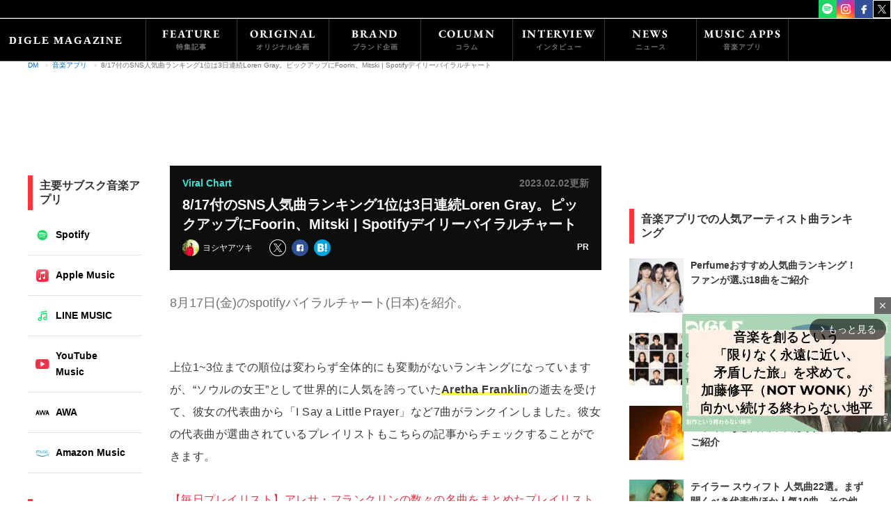

--- FILE ---
content_type: text/html; charset=UTF-8
request_url: https://mag.digle.tokyo/sch/news/ranking/viral-chart/10947
body_size: 28587
content:
<!DOCTYPE html>
<html>
<head prefix="og: http://ogp.me/ns# fb: http://ogp.me/ns/fb#">
    <meta name="viewport" content="width=device-width,initial-scale=1">
    <title>8月17日付のSNS人気曲ランキング1位Loren Gray。ピックアップにFoorin、Mitski | Spotifyデイリーバイラルチャート | DIGLE MAGAZINE</title>
        		<link href="https://mag.digle.tokyo/wp-content/themes/mag-digle2.0/img/favicon.ico"    rel="shortcut icon">
    <link href="https://mag.digle.tokyo/wp-content/themes/mag-digle2.0/img/touch-icon.png"    rel="apple-touch-icon" sizes="192x192">
    <link href="https://mag.digle.tokyo/wp-content/themes/mag-digle2.0/img/touch-icon.png"    rel="shortcut icon">
        
    <!-- Font Preloading for Performance Optimization -->
    <link href="https://mag.digle.tokyo/wp-content/themes/mag-digle2.0/fonts/Overpass/Overpass-Regular.woff2"  rel="preload"   as="font" type="font/woff2" crossorigin>
    <link href="https://mag.digle.tokyo/wp-content/themes/mag-digle2.0/fonts/Overpass/Overpass-Bold.woff2"  rel="preload"   as="font" type="font/woff2" crossorigin>
    <link href="https://mag.digle.tokyo/wp-content/themes/mag-digle2.0/fonts/EBGaramond/EBGaramond-Bold.woff2"  rel="preload"   as="font" type="font/woff2" crossorigin>
    
    <meta name='robots' content='max-image-preview:large' />
<script type="application/javascript" src="//anymind360.com/js/7610/ats.js" async></script><link href="https://mag.digle.tokyo/wp-content/themes/mag-digle2.0/css/vendor/lite-yt-embed.min.css"  rel="stylesheet"  ><script src="https://mag.digle.tokyo/wp-content/themes/mag-digle2.0/js/vendor/lite-yt-embed.min.js" defer></script>
    <!-- Google tag (gtag.js) -->
    <script async src='https://www.googletagmanager.com/gtag/js?id=G-2M7VJZ4L0P'></script>
    <script>
    window.dataLayer = window.dataLayer || [];
    function gtag(){dataLayer.push(arguments);}
    gtag('js', new Date());
    gtag('config', 'G-2M7VJZ4L0P');
    </script><script type="text/javascript" src="https://adsby.2bet.co.jp/magdiglehead.js"></script>
<!-- All in One SEO Pack 2.12.1 by Michael Torbert of Semper Fi Web Design[162,293] -->
<meta name="description"  content="2018年8月17日にSNSで人気だった曲を集めたSpotifyバイラルチャートのランキングを紹介。DIGLE編集部オススメはFoorin、Mitski。" />
<link href="https://mag.digle.tokyo/sch/news/ranking/viral-chart/10947/2"  rel='next'   >

<link href="https://mag.digle.tokyo/sch/news/ranking/viral-chart/10947"  rel="canonical"   >
			<script type="text/javascript" >
				window.ga=window.ga||function(){(ga.q=ga.q||[]).push(arguments)};ga.l=+new Date;
				ga('create', 'UA-88375672-2', 'auto');
				// Plugins
				
				ga('send', 'pageview');
			</script>
			<script async src="https://www.google-analytics.com/analytics.js"></script>
			<!-- /all in one seo pack -->
<link href="//ajax.googleapis.com"  rel='dns-prefetch'   >
<link href="//c0.wp.com"  rel='dns-prefetch'   >
<link href="//i0.wp.com"  rel='dns-prefetch'   >
<link href="//i1.wp.com"  rel='dns-prefetch'   >
<link href="//i2.wp.com"  rel='dns-prefetch'   >
<link href="https://mag.digle.tokyo/sch/news/ranking/viral-chart/10947/feed"  rel="alternate" type="application/rss+xml" title="プレイリスト＆カルチャーメディア | DIGLE MAGAZINE &raquo; 8/17付のSNS人気曲ランキング1位は3日連続Loren Gray。ピックアップにFoorin、Mitski | Spotifyデイリーバイラルチャート のコメントのフィード"   >
<link href="https://c0.wp.com/c/6.1/wp-includes/css/dist/block-library/style.min.css"  rel='stylesheet' id='wp-block-library-css'   type='text/css' media='all' >
<style id='wp-block-library-inline-css' type='text/css'>
.has-text-align-justify{text-align:justify;}
</style>
<link href="https://c0.wp.com/c/6.1/wp-includes/css/dist/components/style.min.css"  rel='stylesheet' id='wp-components-css'   type='text/css' media='all' >
<link href="https://c0.wp.com/c/6.1/wp-includes/css/dist/block-editor/style.min.css"  rel='stylesheet' id='wp-block-editor-css'   type='text/css' media='all' >
<link href="https://c0.wp.com/c/6.1/wp-includes/css/dist/nux/style.min.css"  rel='stylesheet' id='wp-nux-css'   type='text/css' media='all' >
<link href="https://c0.wp.com/c/6.1/wp-includes/css/dist/reusable-blocks/style.min.css"  rel='stylesheet' id='wp-reusable-blocks-css'   type='text/css' media='all' >
<link href="https://c0.wp.com/c/6.1/wp-includes/css/dist/editor/style.min.css"  rel='stylesheet' id='wp-editor-css'   type='text/css' media='all' >
<link href="https://mag.digle.tokyo/wp-content/plugins/dm-block/dist/blocks.style.build.css?ver=20260121-0540"  rel='stylesheet' id='dm_block-cgb-style-css-css'   type='text/css' media='all' >
<style id='global-styles-inline-css' type='text/css'>
body{--wp--preset--color--black: #000;--wp--preset--color--cyan-bluish-gray: #abb8c3;--wp--preset--color--white: #fff;--wp--preset--color--pale-pink: #f78da7;--wp--preset--color--vivid-red: #cf2e2e;--wp--preset--color--luminous-vivid-orange: #ff6900;--wp--preset--color--luminous-vivid-amber: #fcb900;--wp--preset--color--light-green-cyan: #7bdcb5;--wp--preset--color--vivid-green-cyan: #00d084;--wp--preset--color--pale-cyan-blue: #8ed1fc;--wp--preset--color--vivid-cyan-blue: #0693e3;--wp--preset--color--vivid-purple: #9b51e0;--wp--preset--gradient--vivid-cyan-blue-to-vivid-purple: linear-gradient(135deg,rgba(6,147,227,1) 0%,rgb(155,81,224) 100%);--wp--preset--gradient--light-green-cyan-to-vivid-green-cyan: linear-gradient(135deg,rgb(122,220,180) 0%,rgb(0,208,130) 100%);--wp--preset--gradient--luminous-vivid-amber-to-luminous-vivid-orange: linear-gradient(135deg,rgba(252,185,0,1) 0%,rgba(255,105,0,1) 100%);--wp--preset--gradient--luminous-vivid-orange-to-vivid-red: linear-gradient(135deg,rgba(255,105,0,1) 0%,rgb(207,46,46) 100%);--wp--preset--gradient--very-light-gray-to-cyan-bluish-gray: linear-gradient(135deg,rgb(238,238,238) 0%,rgb(169,184,195) 100%);--wp--preset--gradient--cool-to-warm-spectrum: linear-gradient(135deg,rgb(74,234,220) 0%,rgb(151,120,209) 20%,rgb(207,42,186) 40%,rgb(238,44,130) 60%,rgb(251,105,98) 80%,rgb(254,248,76) 100%);--wp--preset--gradient--blush-light-purple: linear-gradient(135deg,rgb(255,206,236) 0%,rgb(152,150,240) 100%);--wp--preset--gradient--blush-bordeaux: linear-gradient(135deg,rgb(254,205,165) 0%,rgb(254,45,45) 50%,rgb(107,0,62) 100%);--wp--preset--gradient--luminous-dusk: linear-gradient(135deg,rgb(255,203,112) 0%,rgb(199,81,192) 50%,rgb(65,88,208) 100%);--wp--preset--gradient--pale-ocean: linear-gradient(135deg,rgb(255,245,203) 0%,rgb(182,227,212) 50%,rgb(51,167,181) 100%);--wp--preset--gradient--electric-grass: linear-gradient(135deg,rgb(202,248,128) 0%,rgb(113,206,126) 100%);--wp--preset--gradient--midnight: linear-gradient(135deg,rgb(2,3,129) 0%,rgb(40,116,252) 100%);--wp--preset--duotone--dark-grayscale: url('#wp-duotone-dark-grayscale');--wp--preset--duotone--grayscale: url('#wp-duotone-grayscale');--wp--preset--duotone--purple-yellow: url('#wp-duotone-purple-yellow');--wp--preset--duotone--blue-red: url('#wp-duotone-blue-red');--wp--preset--duotone--midnight: url('#wp-duotone-midnight');--wp--preset--duotone--magenta-yellow: url('#wp-duotone-magenta-yellow');--wp--preset--duotone--purple-green: url('#wp-duotone-purple-green');--wp--preset--duotone--blue-orange: url('#wp-duotone-blue-orange');--wp--preset--font-size--small: 12px;--wp--preset--font-size--medium: 20px;--wp--preset--font-size--large: 36px;--wp--preset--font-size--x-large: 42px;--wp--preset--spacing--20: 0.44rem;--wp--preset--spacing--30: 0.67rem;--wp--preset--spacing--40: 1rem;--wp--preset--spacing--50: 1.5rem;--wp--preset--spacing--60: 2.25rem;--wp--preset--spacing--70: 3.38rem;--wp--preset--spacing--80: 5.06rem;}:where(.is-layout-flex){gap: 0.5em;}body .is-layout-flow > .alignleft{float: left;margin-inline-start: 0;margin-inline-end: 2em;}body .is-layout-flow > .alignright{float: right;margin-inline-start: 2em;margin-inline-end: 0;}body .is-layout-flow > .aligncenter{margin-left: auto !important;margin-right: auto !important;}body .is-layout-constrained > .alignleft{float: left;margin-inline-start: 0;margin-inline-end: 2em;}body .is-layout-constrained > .alignright{float: right;margin-inline-start: 2em;margin-inline-end: 0;}body .is-layout-constrained > .aligncenter{margin-left: auto !important;margin-right: auto !important;}body .is-layout-constrained > :where(:not(.alignleft):not(.alignright):not(.alignfull)){max-width: var(--wp--style--global--content-size);margin-left: auto !important;margin-right: auto !important;}body .is-layout-constrained > .alignwide{max-width: var(--wp--style--global--wide-size);}body .is-layout-flex{display: flex;}body .is-layout-flex{flex-wrap: wrap;align-items: center;}body .is-layout-flex > *{margin: 0;}:where(.wp-block-columns.is-layout-flex){gap: 2em;}.has-black-color{color: var(--wp--preset--color--black) !important;}.has-cyan-bluish-gray-color{color: var(--wp--preset--color--cyan-bluish-gray) !important;}.has-white-color{color: var(--wp--preset--color--white) !important;}.has-pale-pink-color{color: var(--wp--preset--color--pale-pink) !important;}.has-vivid-red-color{color: var(--wp--preset--color--vivid-red) !important;}.has-luminous-vivid-orange-color{color: var(--wp--preset--color--luminous-vivid-orange) !important;}.has-luminous-vivid-amber-color{color: var(--wp--preset--color--luminous-vivid-amber) !important;}.has-light-green-cyan-color{color: var(--wp--preset--color--light-green-cyan) !important;}.has-vivid-green-cyan-color{color: var(--wp--preset--color--vivid-green-cyan) !important;}.has-pale-cyan-blue-color{color: var(--wp--preset--color--pale-cyan-blue) !important;}.has-vivid-cyan-blue-color{color: var(--wp--preset--color--vivid-cyan-blue) !important;}.has-vivid-purple-color{color: var(--wp--preset--color--vivid-purple) !important;}.has-black-background-color{background-color: var(--wp--preset--color--black) !important;}.has-cyan-bluish-gray-background-color{background-color: var(--wp--preset--color--cyan-bluish-gray) !important;}.has-white-background-color{background-color: var(--wp--preset--color--white) !important;}.has-pale-pink-background-color{background-color: var(--wp--preset--color--pale-pink) !important;}.has-vivid-red-background-color{background-color: var(--wp--preset--color--vivid-red) !important;}.has-luminous-vivid-orange-background-color{background-color: var(--wp--preset--color--luminous-vivid-orange) !important;}.has-luminous-vivid-amber-background-color{background-color: var(--wp--preset--color--luminous-vivid-amber) !important;}.has-light-green-cyan-background-color{background-color: var(--wp--preset--color--light-green-cyan) !important;}.has-vivid-green-cyan-background-color{background-color: var(--wp--preset--color--vivid-green-cyan) !important;}.has-pale-cyan-blue-background-color{background-color: var(--wp--preset--color--pale-cyan-blue) !important;}.has-vivid-cyan-blue-background-color{background-color: var(--wp--preset--color--vivid-cyan-blue) !important;}.has-vivid-purple-background-color{background-color: var(--wp--preset--color--vivid-purple) !important;}.has-black-border-color{border-color: var(--wp--preset--color--black) !important;}.has-cyan-bluish-gray-border-color{border-color: var(--wp--preset--color--cyan-bluish-gray) !important;}.has-white-border-color{border-color: var(--wp--preset--color--white) !important;}.has-pale-pink-border-color{border-color: var(--wp--preset--color--pale-pink) !important;}.has-vivid-red-border-color{border-color: var(--wp--preset--color--vivid-red) !important;}.has-luminous-vivid-orange-border-color{border-color: var(--wp--preset--color--luminous-vivid-orange) !important;}.has-luminous-vivid-amber-border-color{border-color: var(--wp--preset--color--luminous-vivid-amber) !important;}.has-light-green-cyan-border-color{border-color: var(--wp--preset--color--light-green-cyan) !important;}.has-vivid-green-cyan-border-color{border-color: var(--wp--preset--color--vivid-green-cyan) !important;}.has-pale-cyan-blue-border-color{border-color: var(--wp--preset--color--pale-cyan-blue) !important;}.has-vivid-cyan-blue-border-color{border-color: var(--wp--preset--color--vivid-cyan-blue) !important;}.has-vivid-purple-border-color{border-color: var(--wp--preset--color--vivid-purple) !important;}.has-vivid-cyan-blue-to-vivid-purple-gradient-background{background: var(--wp--preset--gradient--vivid-cyan-blue-to-vivid-purple) !important;}.has-light-green-cyan-to-vivid-green-cyan-gradient-background{background: var(--wp--preset--gradient--light-green-cyan-to-vivid-green-cyan) !important;}.has-luminous-vivid-amber-to-luminous-vivid-orange-gradient-background{background: var(--wp--preset--gradient--luminous-vivid-amber-to-luminous-vivid-orange) !important;}.has-luminous-vivid-orange-to-vivid-red-gradient-background{background: var(--wp--preset--gradient--luminous-vivid-orange-to-vivid-red) !important;}.has-very-light-gray-to-cyan-bluish-gray-gradient-background{background: var(--wp--preset--gradient--very-light-gray-to-cyan-bluish-gray) !important;}.has-cool-to-warm-spectrum-gradient-background{background: var(--wp--preset--gradient--cool-to-warm-spectrum) !important;}.has-blush-light-purple-gradient-background{background: var(--wp--preset--gradient--blush-light-purple) !important;}.has-blush-bordeaux-gradient-background{background: var(--wp--preset--gradient--blush-bordeaux) !important;}.has-luminous-dusk-gradient-background{background: var(--wp--preset--gradient--luminous-dusk) !important;}.has-pale-ocean-gradient-background{background: var(--wp--preset--gradient--pale-ocean) !important;}.has-electric-grass-gradient-background{background: var(--wp--preset--gradient--electric-grass) !important;}.has-midnight-gradient-background{background: var(--wp--preset--gradient--midnight) !important;}.has-small-font-size{font-size: var(--wp--preset--font-size--small) !important;}.has-medium-font-size{font-size: var(--wp--preset--font-size--medium) !important;}.has-large-font-size{font-size: var(--wp--preset--font-size--large) !important;}.has-x-large-font-size{font-size: var(--wp--preset--font-size--x-large) !important;}
.wp-block-navigation a:where(:not(.wp-element-button)){color: inherit;}
:where(.wp-block-columns.is-layout-flex){gap: 2em;}
.wp-block-pullquote{font-size: 1.5em;line-height: 1.6;}
</style>
<link href="https://mag.digle.tokyo/wp-content/themes/mag-digle2.0/css/dist/style-common.min.css?ver=6.1"  rel='stylesheet' id='style-common-css'   type='text/css' media='all' >
<link href="https://mag.digle.tokyo/wp-content/themes/mag-digle2.0/css/dist/style-sp.min.css?ver=6.1"  rel='stylesheet' id='style-sp-css'   type='text/css' media='screen and (max-width: 767px)' >
<link href="https://mag.digle.tokyo/wp-content/themes/mag-digle2.0/css/dist/style-pc.min.css?ver=6.1"  rel='stylesheet' id='style-pc-css'   type='text/css' media='screen and (min-width: 768px)' >
<link href="https://mag.digle.tokyo/wp-json/"  rel="https://api.w.org/"   ><link href="https://mag.digle.tokyo/wp-json/wp/v2/seo-post/10947"  rel="alternate" type="application/json"   ><link href="https://mag.digle.tokyo/xmlrpc.php?rsd"  rel="EditURI" type="application/rsd+xml" title="RSD"   >
<link href="https://mag.digle.tokyo/wp-includes/wlwmanifest.xml"  rel="wlwmanifest" type="application/wlwmanifest+xml"   >
<meta name="generator" content="WordPress 6.1" />
<link href="https://mag.digle.tokyo/?p=10947"  rel='shortlink'   >
<link href="https://mag.digle.tokyo/wp-json/oembed/1.0/embed?url=https%3A%2F%2Fmag.digle.tokyo%2Fsch%2Fnews%2Franking%2Fviral-chart%2F10947"  rel="alternate" type="application/json+oembed"   >
<link href="https://mag.digle.tokyo/wp-json/oembed/1.0/embed?url=https%3A%2F%2Fmag.digle.tokyo%2Fsch%2Fnews%2Franking%2Fviral-chart%2F10947&#038;format=xml"  rel="alternate" type="text/xml+oembed"   >
		<script type="text/javascript">
				(function(c,l,a,r,i,t,y){
					c[a]=c[a]||function(){(c[a].q=c[a].q||[]).push(arguments)};t=l.createElement(r);t.async=1;
					t.src="https://www.clarity.ms/tag/"+i+"?ref=wordpress";y=l.getElementsByTagName(r)[0];y.parentNode.insertBefore(t,y);
				})(window, document, "clarity", "script", "e9hjziobij");
		</script>
		<style type='text/css'>img#wpstats{display:none}</style>
		<!-- OGP -->
<meta property="og:title" content="8月17日付のSNS人気曲ランキング1位Loren Gray。ピックアップにFoorin、Mitski | Spotifyデイリーバイラルチャート|プレイリスト＆カルチャーメディア | DIGLE MAGAZINE" />
<meta property="og:type" content="article" />
<meta property="og:url" content="https://mag.digle.tokyo/sch/news/ranking/viral-chart/10947" />
<meta property="og:image" content="https://mag.digle.tokyo/wp-content/themes/mag-digle2.0/img/diglemagazinelogo.png" />
<meta property="og:image:width" content="300" />
<meta property="og:image:height" content="300" />
<meta property="og:description" content="2018年8月17日にSNSで人気だった曲を集めたSpotifyバイラルチャートのランキングを紹介。DIGLE編集部オススメはFoorin、Mitski。" />
<meta property="og:site_name" content="プレイリスト＆カルチャーメディア | DIGLE MAGAZINE" />
<meta property="fb:app_id" content="116024229103919" />
<meta name="twitter:site" content="@digle_tokyo">
<meta name="twitter:card" content="summary_large_image">
<meta property="twitter:image" content="https://mag.digle.tokyo/wp-content/themes/mag-digle2.0/img/diglemagazinelogo.png" /><script type="application/ld+json">{"@context":"https://schema.org","@type":"Article","headline":"8/17付のSNS人気曲ランキング1位は3日連続Loren Gray。ピックアップにFoorin、Mitski | Spotifyデイリーバイラルチャート","datePublished":"2018-08-20T14:33:30+09:00","dateModified":"2023-02-02T11:12:20+09:00","image":["https://i0.wp.com/mag.digle.tokyo/wp-content/uploads/2018/07/virul-chart.jpg?fit=810%2C540&ssl=1"],"author":[{"@type":"Organization","name":"DIGLE編集部","url":"https://mag.digle.tokyo/author/digle-editingteam"}]}</script><style type="text/css">a.nordot-read-more { }</style>      

            <!-- (PC)記事ページ内レクタングル -->
    <script>
    window.googletag = window.googletag || {cmd: []};
    googletag.cmd.push(function() {
      googletag.pubads().enableLazyLoad();
      googletag.enableServices();
    });
    </script>

    
        <script>
    window.googletag = window.googletag || {cmd: []};
    googletag.cmd.push(function() {
        googletag.pubads().disableInitialLoad();
        googletag.pubads().enableLazyLoad();
        googletag.enableServices();
    });
    </script>
    


<!-- PLACE IN HEADER OF PAGE -->
<!-- async -->
<script async src="https://srv.tunefindforfans.com/fruits/mangos.js"></script>
<script type="text/javascript">
  //  Exit Interstitial - Digle
  window.amplified = window.amplified || { init: [] };
  amplified.init.push(function() {
    const parms = {
      artist: "",
      song:   "",
    };
    amplified.setParams(parms);
    amplified.pushExitAdUnit(100006284);
    amplified.run();
  });
</script>
<!-- PLACE IN HEADER OF PAGE -->
<!-- async -->
<script type="text/javascript">
  //  Exit Interstitial - Digle_AppleBanner	
  window.amplified = window.amplified || { init: [] };
  amplified.init.push(function() {
    amplified.setParams({
      artist: "",
      song:   "",
    });
    amplified.pushExitAdUnit(100006474);
    amplified.run();
  });
</script>

  <!-- PLACE IN HEADER OF PAGE -->
  <script async src="https://srv.tunefindforfans.com/fruits/mangos.js"></script>
  <script type="text/javascript">
    //  Exit Interstitial - Digle_Apple Music
    window.amplified = window.amplified || { init: [] };
    amplified.init.push(function() {
        amplified.pushExitAdUnit(100006718);
        amplified.run();
    });
    </script>

</head>
<body class="seo-post-template-default single single-seo-post postid-10947 viral-chart">
            <header>
                    <div
                            class="
                l-header l-header--common u-border-color--nav-pc u-border--bottom                 u-bc--reverse">
                        <div class="u-pb2-md u-pl9-md ">
                            <div class="js-p-button--humberger p-button p-button--humberger u-dn-md u-float-left u-bc">
                        <span class="js-p-button__humberger-line p-button__humberger-line"></span>
                        <span class="js-p-button__humberger-line p-button__humberger-line"></span>
                        <span class="js-p-button__humberger-line p-button__humberger-line"></span>
                    </div>

                    <div class="u-percent8-down-md u-ml12vw-down-md u-dn-md u-float-left u-line--header-sp">
                        <a href="https://mag.digle.tokyo">
                            <img class="u-percent100" src="https://mag.digle.tokyo/wp-content/themes/mag-digle2.0/img/logo-sp.png" alt="DIGLE MAGAZINEロゴ画像">
                        </a>
                    </div>

                    <div class="u-border--top-down-md u-border-color--nav-sp u-dib-md"></div>

                    <div class="u-dn-md u-percent100 u-line--header-sp">
                        <span class="u-ml6vw-down-md u-fs14vw-down-md u-ff--coves u-text-bold u-letter-space--wide u-color--reverse u-line--small">DIGLE MAGAZINE</span>
                    </div>

                                        <div class="l-header__sns u-dib-md u-dn u-float-right">
                        <picture style="visibility:hidden;">
                            <source media="(min-width: 768px)" srcset="https://mag.digle.tokyo/wp-content/themes/mag-digle2.0/img/digle.png">
                            <img class="u-float-left u-percent20" src="https://mag.digle.tokyo/wp-content/themes/mag-digle2.0/img/no-image.png" alt="digle">
                        </picture>
                        <a href="https://open.spotify.com/user/digle.tokyo" target="_blank">
                            <picture>
                                <source media="(min-width: 768px)" srcset="https://mag.digle.tokyo/wp-content/themes/mag-digle2.0/img/spotify.png">
                                <img class="u-float-left u-percent20" src="https://mag.digle.tokyo/wp-content/themes/mag-digle2.0/img/no-image.png" alt="spotify">
                            </picture>
                        </a>
                        <a href="https://www.instagram.com/digle.tokyo/" target="_blank">
                            <picture>
                                <source media="(min-width: 768px)" srcset="https://mag.digle.tokyo/wp-content/themes/mag-digle2.0/img/instagram.png">
                                <img class="u-float-left u-percent20" src="https://mag.digle.tokyo/wp-content/themes/mag-digle2.0/img/no-image.png" alt="instagram">
                            </picture>
                        </a>
                        <a href="https://www.facebook.com/digle.tokyo/" target="_blank">
                            <picture>
                                <source media="(min-width: 768px)" srcset="https://mag.digle.tokyo/wp-content/themes/mag-digle2.0/img/facebook.png">
                                <img class="u-float-left u-percent20" src="https://mag.digle.tokyo/wp-content/themes/mag-digle2.0/img/no-image.png" alt="facebook">
                            </picture>
                        </a>
                        <a href="https://twitter.com/digle_tokyo" target="_blank">
                            <picture>
                                <source media="(min-width: 768px)" srcset="https://mag.digle.tokyo/wp-content/themes/mag-digle2.0/img/x.png">
                                <img class="u-float-left u-percent20" src="https://mag.digle.tokyo/wp-content/themes/mag-digle2.0/img/no-image.png" alt="X">
                            </picture>
                        </a>
                    </div>
                                                        </div>
            </div>
                    <div class="l-header l-header--nav-common">
                <div class="p-sticky p-sticky--nav">
    <div class="u-bc--reverse u-overflow-scroll u-dn--scroll u-border--bottom-md u-border-color--nav-pc">
        <div class="u-dib-md u-dn">
            <div class="js-p-nav--main l-wrapper--nav p-flex p-nav p-nav--main">
                <a class="u-pb21-md u-pl13-md u-pr21-md u-pt19-md" href="https://mag.digle.tokyo">
                    <img src="https://mag.digle.tokyo/wp-content/themes/mag-digle2.0/img/logo_text.svg" alt="DIGLE MAGAZINEロゴ画像" width="175" height="18">
                </a>
                <div class="p-nav__list">
                    <a class="p-nav__text" href="https://mag.digle.tokyo/focus">
                        <span class="u-ff--ebgaramond u-line--small">FEATURE</span>
                        <span class="p-nav__subtext u-fs10 u-color--headline-sub-light u-ff--yugothic">特集記事</span>
                    </a>
                </div>
                <div class="p-nav__list">
                    <a class="p-nav__text" href="https://mag.digle.tokyo/tag/digle-sound">
                        <span class="u-ff--ebgaramond u-line--small">ORIGINAL</span>
                        <span class="p-nav__subtext u-fs10 u-color--headline-sub-light u-ff--yugothic">オリジナル企画</span>
                    </a>
                </div>
                <div class="p-nav__list">
                    <a class="p-nav__text" href="https://mag.digle.tokyo/category/interview">
                        <span class="u-ff--ebgaramond u-line--small">BRAND</span>
                        <span class="p-nav__subtext u-fs10 u-color--headline-sub-light u-ff--yugothic">ブランド企画</span>
                    </a>
                                        <div class="p-nav--dropdown">
                        <div class="p-nav__list">
                            <a class="p-nav__text p-nav__text--dropdown" href="https://mag.digle.tokyo/tag/big-up">
                                BIG UP Stars!
                                <span class="p-nav__subtext">BIG UP!登録の注目アーティストインタビュー</span>
                            </a>
                            <a class="p-nav__text p-nav__text--dropdown" href="https://mag.digle.tokyo/tag/early-reflection">
                                early Reflection
                                <span class="p-nav__subtext">『early Reflection』より今おすすめのアーティストをピックアップ</span>
                            </a>
                            <a class="p-nav__text p-nav__text--dropdown" href="https://mag.digle.tokyo/tag/bitfan-crossing">
                                Bitfan Crossing
                                <span class="p-nav__subtext">アーティストとファンの関係性。“アーティスト活動”にフォーカスしたインタビュー企画</span>
                            </a>
                            <a class="p-nav__text p-nav__text--dropdown" href="https://mag.digle.tokyo/tag/vegas-pr">
                                Vegas PR
                                <span class="p-nav__subtext">グローバル視点での音楽マーケティング動向最前線</span>
                            </a>
                        </div>
                    </div>
                                    </div>
                <div class="p-nav__list">
                    <a class="p-nav__text" href="https://mag.digle.tokyo/category/column">
                        <span class="u-ff--ebgaramond u-line--small">COLUMN</span>
                        <span class="p-nav__subtext u-fs10 u-color--headline-sub-light u-ff--yugothic">コラム</span>
                    </a>
                </div>
                <div class="p-nav__list">
                    <a class="p-nav__text" href="https://mag.digle.tokyo/category/interview">
                        <span class="u-ff--ebgaramond u-line--small">INTERVIEW</span>
                        <span class="p-nav__subtext u-fs10 u-color--headline-sub-light u-ff--yugothic">インタビュー</span>
                    </a>
                                        <div class="p-nav--dropdown">
                        <div class="p-nav__list">
                                                            <a class="p-nav__text p-nav__text--dropdown" href="https://mag.digle.tokyo/category/interview/j-newave">
                                    Newave Japan                                    <span class="p-nav__subtext">編集部オススメ若手アーティストインタビュー</span>
                                </a>                                <a class="p-nav__text p-nav__text--dropdown" href="https://mag.digle.tokyo/category/interview/topics">
                                    Topics                                    <span class="p-nav__subtext">プレイリストをベースにしたインタビュー企画</span>
                                </a>                                <a class="p-nav__text p-nav__text--dropdown" href="https://mag.digle.tokyo/category/interview/thefuturemagazine">
                                    the future magazine                                    <span class="p-nav__subtext">若者たちの普段語られない言葉を伝えるウェブマガジン</span>
                                </a>                                <a class="p-nav__text p-nav__text--dropdown" href="https://mag.digle.tokyo/category/interview/bigup">
                                    BIG UP! Stars                                    <span class="p-nav__subtext">BIG UP!登録の注目アーティストインタビュー</span>
                                </a>                        </div>
                    </div>
                                    </div>
                <div class="p-nav__list">
                    <a class="p-nav__text" href="https://mag.digle.tokyo/category/news">
                        <span class="u-ff--ebgaramond u-line--small">NEWS</span>
                        <span class="p-nav__subtext u-fs10 u-color--headline-sub-light u-ff--yugothic">ニュース</span>
                    </a>
                </div>
                <div class="p-nav__list">
    <a class="p-nav__text" href="https://mag.digle.tokyo/musicapp">
        <span class="u-ff--ebgaramond u-line--small">MUSIC APPS</span>
        <span class="p-nav__subtext u-fs10 u-color--headline-sub-light u-ff--yugothic">音楽アプリ</span>
    </a>
    <div class="p-nav--dropdown">
        <div class="p-nav__list">
            <a class="p-nav__text p-nav__text--dropdown" href="https://mag.digle.tokyo/spotify">
                Spotify
                <span class="p-nav__subtext">スウェーデン発の世界的音楽ストリーミングサービス</span>
            </a>
            <a class="p-nav__text p-nav__text--dropdown" href="https://mag.digle.tokyo/ymusic">
                YouTube Music
                <span class="p-nav__subtext">YouTubeが始めた音楽ストリーミングサービス</span>
            </a>
            <a class="p-nav__text p-nav__text--dropdown" href="https://mag.digle.tokyo/apple-music">
                Apple Music
                <span class="p-nav__subtext">Appleが展開する2大音楽ストリーミングの一角</span>
            </a>
            <a class="p-nav__text p-nav__text--dropdown" href="https://mag.digle.tokyo/awa">
                AWA
                <span class="p-nav__subtext">AWAが展開する音楽ストリーミングサービス</span>
            </a>
            <a class="p-nav__text p-nav__text--dropdown" href="https://mag.digle.tokyo/line-music">
                LINE MUSIC
                <span class="p-nav__subtext">LINEが展開する音楽ストリーミングサービス</span>
            </a>
            <a class="p-nav__text p-nav__text--dropdown" href="https://mag.digle.tokyo/amazon-music">
                Amazon Music
                <span class="p-nav__subtext">Amazonが展開する音楽ストリーミングサービス</span>
            </a>
            <a class="p-nav__text p-nav__text--dropdown" href="https://mag.digle.tokyo/rakuten-music">
                楽天ミュージック
                <span class="p-nav__subtext">楽天が展開する音楽ストリーミングサービス</span>
            </a>
        </div>
    </div>
</div>
            </div>
        </div>
    </div>
</div>
            </div>        </header>
    
    <div id="barba-wrapper">
        <div class="barba-container">
        <script type="application/ld+json">
    {
    "@context": "http://schema.org",
    "@type": "Article",
    "mainEntityOfPage":{
    "@type":"WebPage",
    "@id":"https://mag.digle.tokyo/sch/news/ranking/viral-chart/10947"
    },
    "headline": "8/17付のSNS人気曲ランキング1位は3日連続Loren Gray。ピックアップにFoorin、Mitski | Spotifyデイリーバイラルチャート",
    "image": {
    "@type": "ImageObject",
    "url": "https://i0.wp.com/mag.digle.tokyo/wp-content/uploads/2018/07/virul-chart.jpg?fit=810%2C540&ssl=1",
    "height": 540,
    "width": 810    },
    "datePublished": "2018-08-20T14:33:30+0900",
    "dateModified": "2023-02-02T11:12:20+0900",
    "author": {
    "@type": "Person",
    "name": "ヨシヤアツキ",
    "description": "確か学生。DIGLE MAGAZINE 編集部で企画編集とSNS始めました。有機と無機のごちゃごちゃな音楽を好んで聴きます。情熱あまりがちです。",
    "image": {
    "@type": "ImageObject",
    "url": "https://secure.gravatar.com/avatar/?s=96&d=mm&r=g",
    "height": 120,
    "width": 120
    }
    },
    "publisher": {
    "@type": "Organization",
    "name": "株式会社CotoLab.",
    "logo": {
    "@type": "ImageObject",
    "url": "https://mag.digle.tokyo/wp-content/themes/mag-digle2.0/img/ogp-img.png"
    }
    },
    "description": "8月17日(金)のspotifyバイラルチャート(日本)を紹介。"
    }
    </script>
        <script type="application/ld+json">
    {
    "@context": "http://schema.org",
    "@type": "WebSite",
    "name": "DIGLE MAGAZINE",
    "alternateName": "プレイリスト＆カルチャーメディア | DIGLE MAGAZINE",
    "url": "https://mag.digle.tokyo"
    }
    </script>
  

<div class="l-single">
        <div class="u-mt80-md u-text-center">
                <div style="width:1200px;margin:auto;">
            <ol class="p-breadcrumb-howto u-pt9-md u-pb10-md" itemscope itemtype="http://schema.org/BreadcrumbList">
                <li class="p-breadcrumb-howto__item" itemprop="itemListElement" itemscope itemtype="http://schema.org/ListItem">
                    <a href="/" class="p-breadcrumb-howto__link" itemprop="item name">DM</a>
                    <meta itemprop="position" content="1" />
                </li>
                <li class="p-breadcrumb-howto__item" itemprop="itemListElement" itemscope itemtype="http://schema.org/ListItem">
                                    <a href="/musicapp" class="p-breadcrumb-howto__link" itemprop="item">
                        <span itemprop="name">音楽アプリ                        </span>
                    </a>
                    <meta itemprop="position" content="2" />
                </li>
                <li class="p-breadcrumb-howto__item" itemprop="itemListElement" itemscope itemtype="http://schema.org/ListItem">
                    <a href="javascript:void(0)" class="p-breadcrumb-howto__link" itemprop="item">
                        <span itemprop="name">
                            8/17付のSNS人気曲ランキング1位は3日連続Loren Gray。ピックアップにFoorin、Mitski | Spotifyデイリーバイラルチャート                        </span>
                    </a>
                    <meta itemprop="position" content="3" />
                </li>
            </ol>
        </div>
    </div>
    
        <div class="u-mt29-md u-pt70vw-down-md">
            <!-- FourM広告枠：PCトップ -->
		<div class="dm-ats_pc-top"></div>

        <div class="l-wrapper u-clearfix">
            <div class="u-db-md u-dn u-float-right-md u-mt5vw-down-md">
                <div class="u-text-center u-pb25-md u-pt15vw-down-md u-pb15vw-down-md" style="width:336px;">
                </div>
            </div>
            				<div class="l-single__sidebar--howto u-float-left">
    <div class="p-list u-mt24">
        <h2 class="p-list__head--howto">
            主要サブスク音楽アプリ
        </h2>
        <ul class="p-list__body u-mt7-md">
            <li class="p-list__content--streaming-music">
                <a class="p-list__link u-pl40" href="/spotify">
                    <img class="p-list__icon" src="https://mag.digle.tokyo/wp-content/themes/mag-digle2.0/img/spotify-icon.png" width="15" height="15" alt="Spotify">
                    Spotify
                </a>
            </li>
            <li class="p-list__content--streaming-music">
                <a class="p-list__link u-pl40" href="/apple-music">
                    <img class="p-list__icon" src="https://mag.digle.tokyo/wp-content/themes/mag-digle2.0/img/icon-apple-music.png" width="18" height="18" alt="Apple Music">
                    Apple Music
                </a>
            </li>
            <li class="p-list__content--streaming-music">
                <a class="p-list__link u-pl40" href="/line-music">
                    <img class="p-list__icon" src="https://mag.digle.tokyo/wp-content/themes/mag-digle2.0/img/icon-line-music-green.png" width="13" height="16" alt="LINE MUSIC">
                    LINE MUSIC
                </a>
            </li>
            <li class="p-list__content--streaming-music">
                <a class="p-list__link u-pl40" href="/ymusic">
                    <img class="p-list__icon" src="https://mag.digle.tokyo/wp-content/themes/mag-digle2.0/img/icon-youtube.png" width="20.36" height="14" alt="YouTube Music">
                    YouTube Music
                </a>
            </li>
            <li class="p-list__content--streaming-music">
                <a class="p-list__link u-pl40" href="/awa">
                    <img class="p-list__icon" src="https://mag.digle.tokyo/wp-content/themes/mag-digle2.0/img/icon-awa.png" width="24" height="9" alt="AWA">
                    AWA
                </a>
            </li>
            <li class="p-list__content--streaming-music">
                <a class="p-list__link u-pl40" href="/amazon-music">
                    <img class="p-list__icon" src="https://mag.digle.tokyo/wp-content/themes/mag-digle2.0/img/icon-amazon.png" width="18" height="10" alt="Amazon Music">
                    Amazon Music
                </a>
            </li>
                    </ul>
    </div>
    <div class="p-list u-mt37">
        <h2 class="p-list__head--howto">
            音楽ストリーミング比較
        </h2>
        <ul class="p-list__body u-mt7-md">
            <li class="p-list__content--streaming-music">
                <a class="p-list__link" href="https://mag.digle.tokyo/musicapp">編集部おすすめ音楽アプリ</a>
            </li>
            <li class="p-list__content--streaming-music">
                <a class="p-list__link" href="https://mag.digle.tokyo/price">料金プラン比較まとめ</a>
            </li>
            <li class="p-list__content--streaming-music">
                <a class="p-list__link" href="https://mag.digle.tokyo/data">通信量比較まとめ</a>
            </li>
            <li class="p-list__content--streaming-music">
                <a class="p-list__link" href="https://mag.digle.tokyo/free">無料プランで比較する</a>
            </li>
            <li class="p-list__content--streaming-music">
                <a class="p-list__link" href="https://mag.digle.tokyo/gakuwari">学割プランで比較する</a>
            </li>
            <li class="p-list__content--streaming-music">
                <a class="p-list__link" href="https://mag.digle.tokyo/family">ファミリープランで比較する</a>
            </li>
            <li class="p-list__content--streaming-music">
                <a class="p-list__link" href="https://mag.digle.tokyo/android-music-app">Android対応音楽アプリ</a>
            </li>
            <li class="p-list__content--streaming-music">
                <a class="p-list__link" href="https://mag.digle.tokyo/apple-music-spotify">Apple vs Spotify</a>
            </li>
                    </ul>
    </div>
</div>
                        <div class="l-wrapper__content u-float-left u-percent55-md u-pl40-md">
                                <div class="js-content u-mt0" data-home-url="https://mag.digle.tokyo" data-page-id="10947" data-current-page="1" data-page-root-url="https://mag.digle.tokyo/sch/news/ranking/viral-chart/10947" data-post-type="seo-post">
                    <div class="p-single">
                        <div class="p-article-description u-mt10-md u-pt17-md">
                            <div class="u-percent100-md">
                                <div class="p-flex p-flex--between">
                                    <span class="p-article-description__subtitle p-article-description__subtitle--category-popular">
                                        Viral Chart                                    </span>
                                    <div class="p-article-description__date">
                                        2023.02.02更新
                                    </div>
                                </div>
                                <h1 class="p-article-description__title">
                                    8/17付のSNS人気曲ランキング1位は3日連続Loren Gray。ピックアップにFoorin、Mitski | Spotifyデイリーバイラルチャート                                </h1>
                                <div class="p-flex p-flex--wrap">

                                                                        <div class="p-article-description__author u-mr24-md">
                                        <div class="p-article-description__author-thumb">
                                            <img alt='Writer画像' src='https://mag.digle.tokyo/wp-content/uploads/2017/11/324957038fc4e7c034d557657da92747-24x24.jpg' srcset='https://mag.digle.tokyo/wp-content/uploads/2017/11/324957038fc4e7c034d557657da92747-48x48.jpg 2x' class='avatar avatar-24 photo' height='24' width='24' loading='lazy' decoding='async'/>                                        </div>
                                        <div class="p-article-description__author-title">
                                            ヨシヤアツキ                                        </div>
                                    </div>
                                    
                                                                        <div class="p-flex">
                                        <a class="js-href-share js-href-share--twitter-top" href="http://twitter.com/intent/tweet?text=8%2F17%E4%BB%98%E3%81%AESNS%E4%BA%BA%E6%B0%97%E6%9B%B2%E3%83%A9%E3%83%B3%E3%82%AD%E3%83%B3%E3%82%B01%E4%BD%8D%E3%81%AF3%E6%97%A5%E9%80%A3%E7%B6%9ALoren+Gray%E3%80%82%E3%83%94%E3%83%83%E3%82%AF%E3%82%A2%E3%83%83%E3%83%97%E3%81%ABFoorin%E3%80%81Mitski+%7C+Spotify%E3%83%87%E3%82%A4%E3%83%AA%E3%83%BC%E3%83%90%E3%82%A4%E3%83%A9%E3%83%AB%E3%83%81%E3%83%A3%E3%83%BC%E3%83%88&amp;https%3A%2F%2Fmag.digle.tokyo%2Fsch%2Fnews%2Franking%2Fviral-chart%2F10947&amp;url=https%3A%2F%2Fmag.digle.tokyo%2Fsch%2Fnews%2Franking%2Fviral-chart%2F10947&via=digle_tokyo" target="_blank">
                                            <button class="p-button u-mr8-md">
                                                <img src="https://mag.digle.tokyo/wp-content/themes/mag-digle2.0/img/x-icon-circle.png" alt="X Icon">
                                            </button>
                                        </a>
                                        <a class="js-href-share js-href-share--fb-top" href="http://www.facebook.com/share.php?u=https://mag.digle.tokyo/sch/news/ranking/viral-chart/10947" onclick="window.open(encodeURI(decodeURI(this.href)), 'FBwindow', ' menubar=no, toolbar=no, scrollbars=yes'); return false;" rel="nofollow">
                                            <button class="p-button u-mr8-md">
                                                <img src="https://mag.digle.tokyo/wp-content/themes/mag-digle2.0/img/icon-facebook-circle.png" alt="Facebook Icon">
                                            </button>
                                        </a>
                                        <a class="js-href-share js-href-share--hatena-top" href="http://b.hatena.ne.jp/entry/https://mag.digle.tokyo/sch/news/ranking/viral-chart/10947" target="_blank">
                                            <button class="p-button">
                                                <img src="https://mag.digle.tokyo/wp-content/themes/mag-digle2.0/img/hatena-icon-circle.png" alt="Hatena Icon">
                                            </button>
                                        </a>
                                    </div>
                                                                        <div class="p-article-description__pr">
										PR
									</div>
                                </div>
                            </div>
                        </div>
                        
                                            </div>

                    <div class="l-single__article">                        <div class="p-single__introduction u-fs18-md u-mt24-md u-mt15vw-down-md">
                            8月17日(金)のspotifyバイラルチャート(日本)を紹介。                        </div>
                        <div class="u-mt20-md u-mt20vw-down-md u-text-center">                        </div>                        <div class="l-single__content p-single p-single--content u-pt40-md u-pt30vw-down-md" data-page-break="1">
                            <p>上位1~3位までの順位は変わらず全体的にも変動がないランキングになっていますが、“ソウルの女王”として世界的に人気を誇っていた<b><span class="u-color">Aretha Franklin</span></b>の逝去を受けて、彼女の代表曲から「I Say a Little Prayer」など7曲がランクインしました。彼女の代表曲が選曲されているプレイリストもこちらの記事からチェックすることができます。</p>
<p><a href="https://mag.digle.tokyo/playlist/10946?articleview=true" rel="noopener" target="_blank">【毎日プレイリスト】アレサ・フランクリンの数々の名曲をまとめたプレイリスト『This Is Aretha Franklin』</a></p>
<hr>
<h2>Spotifyバイラルチャート・ランキングTOP3</h2>
<p class="p-space"><!-- 空白 --></p>
<h3 id="headline-1">1位：My Story／Loren Gray</h3>
<p><div class="p-single p-single--follow">
            <div class="p-single__iframe-wrapper"><iframe src="https://open.spotify.com/embed/track/7A6d1s5kEY08IXBWwbqWJ1" width="100%" height="380" frameborder="0" allowtransparency="true" allow="encrypted-media"></iframe></div>
            <div class="p-flex p-flex--center">
                <div class="js-save-track js-p-button--spotify p-button p-button--pill p-button--spotify p-flex__column--iframe-buttons p-single__button--spotify u-db-md u-dn u-mb13-md u-mr10-md u-pt11-md u-pb11-md u-fs10-md">
                    お気に入り保存<img src="https://i0.wp.com/mag.digle.tokyo/wp-content/themes/mag-digle2.0/img/spotify-icon.png?ssl=1" class="p-button__image u-percent8-md" alt="spotify" data-recalc-dims="1">
                </div>
                <a href="" class="js-href-spotify p-flex__column--iframe-buttons u-dn-md u-mr5vw-down-md" target="_blank">
                    <div class="p-button p-button--pill p-button--spotify p-button--spotify-vertical p-single__button--spotify">
                        <span class="u-di-md u-dn">Spotifyで開く</span><span class="u-dn-md">Spotify</span>
                        <img src="https://i0.wp.com/mag.digle.tokyo/wp-content/themes/mag-digle2.0/img/spotify-icon.png?ssl=1" class="p-button__image" alt="spotify" data-recalc-dims="1">
                    </div>
                </a>
                <a href="" class="js-open-apple--track p-flex__column--iframe-buttons is-disable u-mr10-md u-mr5vw-down-md" target="_blank">
                    <div class="p-button p-button--pill p-button--apple-small u-color u-text-bold">
                        <div class="p-button__background">
                            <div class="p-button__text u-pt11-md u-pb11-md u-fs10-md"><span class="u-di-md u-dn">Apple Music</span><span class="u-dn-md">Apple</span></div>
                        </div>
                        <img src="https://i0.wp.com/mag.digle.tokyo/wp-content/themes/mag-digle2.0/img/apple-icon.png?ssl=1" class="p-button__image p-button__image-apple" alt="apple-icon" data-recalc-dims="1">
                    </div>
                </a>
                <a href="" class="js-open-line--track p-flex__column--iframe-buttons u-mr10-md u-mr5vw-down-md is-disable" target="_blank">
                    <div class="p-button p-button--pill p-button--line p-button--line-vertical u-pt11-md u-pb11-md u-fs10-md">
                        <span class="u-di-md u-dn">LINE MUSIC</span><span class="u-dn-md">LINE</span>
                        <img src="https://i1.wp.com/mag.digle.tokyo/wp-content/themes/mag-digle2.0/img/icon-line-music.png?ssl=1" class="p-button__image" alt="line" data-recalc-dims="1">
                    </div>
                </a>
                <a href="" class="js-open-youtube--track p-flex__column--iframe-buttons is-disable" target="_blank">
                    <div class="p-button p-button--pill p-button--ymusic p-button--ymusic-vertical u-pt11-md u-pb11-md u-fs10-md">
                        <span class="u-di-md u-dn">YouTube Music</span><span class="u-dn-md">YouTube</span>
                        <img src="https://i2.wp.com/mag.digle.tokyo/wp-content/themes/mag-digle2.0/img/icon-youtube.png?ssl=1" class="p-button__image u-percent11-md" alt="YouTube" data-recalc-dims="1">
                    </div>
                </a>
            </div>
        </div></p>
<p class="p-space"><!-- 空白 --></p>
<p class="p-space"><!-- 空白 --></p>
<h3 id="headline-2">2位：三途のリバーサイド／ザ・おめでたズ</h3>
<p><div class="p-single p-single--follow">
            <div class="p-single__iframe-wrapper"><iframe loading="lazy" src="https://open.spotify.com/embed/track/4w5IFveTDzF72eV7xIm0x9" width="100%" height="380" frameborder="0" allowtransparency="true" allow="encrypted-media"></iframe></div>
            <div class="p-flex p-flex--center">
                <div class="js-save-track js-p-button--spotify p-button p-button--pill p-button--spotify p-flex__column--iframe-buttons p-single__button--spotify u-db-md u-dn u-mb13-md u-mr10-md u-pt11-md u-pb11-md u-fs10-md">
                    お気に入り保存<img src="https://i0.wp.com/mag.digle.tokyo/wp-content/themes/mag-digle2.0/img/spotify-icon.png?ssl=1" class="p-button__image u-percent8-md" alt="spotify" data-recalc-dims="1">
                </div>
                <a href="" class="js-href-spotify p-flex__column--iframe-buttons u-dn-md u-mr5vw-down-md" target="_blank">
                    <div class="p-button p-button--pill p-button--spotify p-button--spotify-vertical p-single__button--spotify">
                        <span class="u-di-md u-dn">Spotifyで開く</span><span class="u-dn-md">Spotify</span>
                        <img src="https://i0.wp.com/mag.digle.tokyo/wp-content/themes/mag-digle2.0/img/spotify-icon.png?ssl=1" class="p-button__image" alt="spotify" data-recalc-dims="1">
                    </div>
                </a>
                <a href="" class="js-open-apple--track p-flex__column--iframe-buttons is-disable u-mr10-md u-mr5vw-down-md" target="_blank">
                    <div class="p-button p-button--pill p-button--apple-small u-color u-text-bold">
                        <div class="p-button__background">
                            <div class="p-button__text u-pt11-md u-pb11-md u-fs10-md"><span class="u-di-md u-dn">Apple Music</span><span class="u-dn-md">Apple</span></div>
                        </div>
                        <img src="https://i0.wp.com/mag.digle.tokyo/wp-content/themes/mag-digle2.0/img/apple-icon.png?ssl=1" class="p-button__image p-button__image-apple" alt="apple-icon" data-recalc-dims="1">
                    </div>
                </a>
                <a href="" class="js-open-line--track p-flex__column--iframe-buttons u-mr10-md u-mr5vw-down-md is-disable" target="_blank">
                    <div class="p-button p-button--pill p-button--line p-button--line-vertical u-pt11-md u-pb11-md u-fs10-md">
                        <span class="u-di-md u-dn">LINE MUSIC</span><span class="u-dn-md">LINE</span>
                        <img src="https://i1.wp.com/mag.digle.tokyo/wp-content/themes/mag-digle2.0/img/icon-line-music.png?ssl=1" class="p-button__image" alt="line" data-recalc-dims="1">
                    </div>
                </a>
                <a href="" class="js-open-youtube--track p-flex__column--iframe-buttons is-disable" target="_blank">
                    <div class="p-button p-button--pill p-button--ymusic p-button--ymusic-vertical u-pt11-md u-pb11-md u-fs10-md">
                        <span class="u-di-md u-dn">YouTube Music</span><span class="u-dn-md">YouTube</span>
                        <img src="https://i2.wp.com/mag.digle.tokyo/wp-content/themes/mag-digle2.0/img/icon-youtube.png?ssl=1" class="p-button__image u-percent11-md" alt="YouTube" data-recalc-dims="1">
                    </div>
                </a>
            </div>
        </div></p>
<p class="p-space"><!-- 空白 --></p>
<p class="p-space"><!-- 空白 --></p>
<div class='p-flex u-df-md u-dn u-mt20-md'>
            </div><h3 id="headline-3">3位：W O R K I N M E／Quavo</h3>
<p><div class="p-single p-single--follow">
            <div class="p-single__iframe-wrapper"><iframe loading="lazy" src="https://open.spotify.com/embed/track/33tNYw9oMtSkGe27NpgS64" width="100%" height="380" frameborder="0" allowtransparency="true" allow="encrypted-media"></iframe></div>
            <div class="p-flex p-flex--center">
                <div class="js-save-track js-p-button--spotify p-button p-button--pill p-button--spotify p-flex__column--iframe-buttons p-single__button--spotify u-db-md u-dn u-mb13-md u-mr10-md u-pt11-md u-pb11-md u-fs10-md">
                    お気に入り保存<img src="https://i0.wp.com/mag.digle.tokyo/wp-content/themes/mag-digle2.0/img/spotify-icon.png?ssl=1" class="p-button__image u-percent8-md" alt="spotify" data-recalc-dims="1">
                </div>
                <a href="" class="js-href-spotify p-flex__column--iframe-buttons u-dn-md u-mr5vw-down-md" target="_blank">
                    <div class="p-button p-button--pill p-button--spotify p-button--spotify-vertical p-single__button--spotify">
                        <span class="u-di-md u-dn">Spotifyで開く</span><span class="u-dn-md">Spotify</span>
                        <img src="https://i0.wp.com/mag.digle.tokyo/wp-content/themes/mag-digle2.0/img/spotify-icon.png?ssl=1" class="p-button__image" alt="spotify" data-recalc-dims="1">
                    </div>
                </a>
                <a href="" class="js-open-apple--track p-flex__column--iframe-buttons is-disable u-mr10-md u-mr5vw-down-md" target="_blank">
                    <div class="p-button p-button--pill p-button--apple-small u-color u-text-bold">
                        <div class="p-button__background">
                            <div class="p-button__text u-pt11-md u-pb11-md u-fs10-md"><span class="u-di-md u-dn">Apple Music</span><span class="u-dn-md">Apple</span></div>
                        </div>
                        <img src="https://i0.wp.com/mag.digle.tokyo/wp-content/themes/mag-digle2.0/img/apple-icon.png?ssl=1" class="p-button__image p-button__image-apple" alt="apple-icon" data-recalc-dims="1">
                    </div>
                </a>
                <a href="" class="js-open-line--track p-flex__column--iframe-buttons u-mr10-md u-mr5vw-down-md is-disable" target="_blank">
                    <div class="p-button p-button--pill p-button--line p-button--line-vertical u-pt11-md u-pb11-md u-fs10-md">
                        <span class="u-di-md u-dn">LINE MUSIC</span><span class="u-dn-md">LINE</span>
                        <img src="https://i1.wp.com/mag.digle.tokyo/wp-content/themes/mag-digle2.0/img/icon-line-music.png?ssl=1" class="p-button__image" alt="line" data-recalc-dims="1">
                    </div>
                </a>
                <a href="" class="js-open-youtube--track p-flex__column--iframe-buttons is-disable" target="_blank">
                    <div class="p-button p-button--pill p-button--ymusic p-button--ymusic-vertical u-pt11-md u-pb11-md u-fs10-md">
                        <span class="u-di-md u-dn">YouTube Music</span><span class="u-dn-md">YouTube</span>
                        <img src="https://i2.wp.com/mag.digle.tokyo/wp-content/themes/mag-digle2.0/img/icon-youtube.png?ssl=1" class="p-button__image u-percent11-md" alt="YouTube" data-recalc-dims="1">
                    </div>
                </a>
            </div>
        </div></p>
<p class="p-space"><!-- 空白 --></p>
<p class="p-space"><!-- 空白 --></p>
<hr>
<h2>ランキングからDIGLE注目ピックアップ</h2>
<p class="p-space"><!-- 空白 --></p>
<h3 id="headline-4">パプリカ／Foorin</h3>
<p><b><span class="u-color">米津玄師</span></b>が「＜NHK＞2020応援ソングプロジェクト」に向けて書き下ろした新曲「パプリカ」を発表、同楽曲はこのプロジェクトのためにオーディションを行い、選ばれた小学生5人組からなるユニット、<b><span class="u-color">Foorin</span></b>が歌唱しています。</p>
<p class="p-space"><!-- 空白 --></p>
<p><div class="p-single p-single--follow">
            <div class="p-single__iframe-wrapper"><iframe loading="lazy" src="https://open.spotify.com/embed/track/2RfsFBkv6ED1ikUSN0qm9u" width="100%" height="380" frameborder="0" allowtransparency="true" allow="encrypted-media"></iframe></div>
            <div class="p-flex p-flex--center">
                <div class="js-save-track js-p-button--spotify p-button p-button--pill p-button--spotify p-flex__column--iframe-buttons p-single__button--spotify u-db-md u-dn u-mb13-md u-mr10-md u-pt11-md u-pb11-md u-fs10-md">
                    お気に入り保存<img src="https://i0.wp.com/mag.digle.tokyo/wp-content/themes/mag-digle2.0/img/spotify-icon.png?ssl=1" class="p-button__image u-percent8-md" alt="spotify" data-recalc-dims="1">
                </div>
                <a href="" class="js-href-spotify p-flex__column--iframe-buttons u-dn-md u-mr5vw-down-md" target="_blank">
                    <div class="p-button p-button--pill p-button--spotify p-button--spotify-vertical p-single__button--spotify">
                        <span class="u-di-md u-dn">Spotifyで開く</span><span class="u-dn-md">Spotify</span>
                        <img src="https://i0.wp.com/mag.digle.tokyo/wp-content/themes/mag-digle2.0/img/spotify-icon.png?ssl=1" class="p-button__image" alt="spotify" data-recalc-dims="1">
                    </div>
                </a>
                <a href="" class="js-open-apple--track p-flex__column--iframe-buttons is-disable u-mr10-md u-mr5vw-down-md" target="_blank">
                    <div class="p-button p-button--pill p-button--apple-small u-color u-text-bold">
                        <div class="p-button__background">
                            <div class="p-button__text u-pt11-md u-pb11-md u-fs10-md"><span class="u-di-md u-dn">Apple Music</span><span class="u-dn-md">Apple</span></div>
                        </div>
                        <img src="https://i0.wp.com/mag.digle.tokyo/wp-content/themes/mag-digle2.0/img/apple-icon.png?ssl=1" class="p-button__image p-button__image-apple" alt="apple-icon" data-recalc-dims="1">
                    </div>
                </a>
                <a href="" class="js-open-line--track p-flex__column--iframe-buttons u-mr10-md u-mr5vw-down-md is-disable" target="_blank">
                    <div class="p-button p-button--pill p-button--line p-button--line-vertical u-pt11-md u-pb11-md u-fs10-md">
                        <span class="u-di-md u-dn">LINE MUSIC</span><span class="u-dn-md">LINE</span>
                        <img src="https://i1.wp.com/mag.digle.tokyo/wp-content/themes/mag-digle2.0/img/icon-line-music.png?ssl=1" class="p-button__image" alt="line" data-recalc-dims="1">
                    </div>
                </a>
                <a href="" class="js-open-youtube--track p-flex__column--iframe-buttons is-disable" target="_blank">
                    <div class="p-button p-button--pill p-button--ymusic p-button--ymusic-vertical u-pt11-md u-pb11-md u-fs10-md">
                        <span class="u-di-md u-dn">YouTube Music</span><span class="u-dn-md">YouTube</span>
                        <img src="https://i2.wp.com/mag.digle.tokyo/wp-content/themes/mag-digle2.0/img/icon-youtube.png?ssl=1" class="p-button__image u-percent11-md" alt="YouTube" data-recalc-dims="1">
                    </div>
                </a>
            </div>
        </div></p>
<p class="p-space"><!-- 空白 --></p>
<p class="p-space"><!-- 空白 --></p>
<h3 id="headline-5">Two Slow Dancers／Mitski</h3>
<p>日本生まれ、ニューヨーク在住の<b><span class="u-color">ミツキ・ミヤワキ</span></b>のソロ・プロジェクト<b><span class="u-color">Mitski</span></b>の通算5枚目となる新作『Be The Cowboy』より「Two Slow Dancers」が2日前の初登場42位から順位を上げ、28位にランクインしています。</p>
<p class="p-space"><!-- 空白 --></p>
<p><div class="p-single p-single--follow">
            <div class="p-single__iframe-wrapper"><iframe loading="lazy" src="https://open.spotify.com/embed/track/18Zr5WWu7X9LVool3pJRum" width="100%" height="380" frameborder="0" allowtransparency="true" allow="encrypted-media"></iframe></div>
            <div class="p-flex p-flex--center">
                <div class="js-save-track js-p-button--spotify p-button p-button--pill p-button--spotify p-flex__column--iframe-buttons p-single__button--spotify u-db-md u-dn u-mb13-md u-mr10-md u-pt11-md u-pb11-md u-fs10-md">
                    お気に入り保存<img src="https://i0.wp.com/mag.digle.tokyo/wp-content/themes/mag-digle2.0/img/spotify-icon.png?ssl=1" class="p-button__image u-percent8-md" alt="spotify" data-recalc-dims="1">
                </div>
                <a href="" class="js-href-spotify p-flex__column--iframe-buttons u-dn-md u-mr5vw-down-md" target="_blank">
                    <div class="p-button p-button--pill p-button--spotify p-button--spotify-vertical p-single__button--spotify">
                        <span class="u-di-md u-dn">Spotifyで開く</span><span class="u-dn-md">Spotify</span>
                        <img src="https://i0.wp.com/mag.digle.tokyo/wp-content/themes/mag-digle2.0/img/spotify-icon.png?ssl=1" class="p-button__image" alt="spotify" data-recalc-dims="1">
                    </div>
                </a>
                <a href="" class="js-open-apple--track p-flex__column--iframe-buttons is-disable u-mr10-md u-mr5vw-down-md" target="_blank">
                    <div class="p-button p-button--pill p-button--apple-small u-color u-text-bold">
                        <div class="p-button__background">
                            <div class="p-button__text u-pt11-md u-pb11-md u-fs10-md"><span class="u-di-md u-dn">Apple Music</span><span class="u-dn-md">Apple</span></div>
                        </div>
                        <img src="https://i0.wp.com/mag.digle.tokyo/wp-content/themes/mag-digle2.0/img/apple-icon.png?ssl=1" class="p-button__image p-button__image-apple" alt="apple-icon" data-recalc-dims="1">
                    </div>
                </a>
                <a href="" class="js-open-line--track p-flex__column--iframe-buttons u-mr10-md u-mr5vw-down-md is-disable" target="_blank">
                    <div class="p-button p-button--pill p-button--line p-button--line-vertical u-pt11-md u-pb11-md u-fs10-md">
                        <span class="u-di-md u-dn">LINE MUSIC</span><span class="u-dn-md">LINE</span>
                        <img src="https://i1.wp.com/mag.digle.tokyo/wp-content/themes/mag-digle2.0/img/icon-line-music.png?ssl=1" class="p-button__image" alt="line" data-recalc-dims="1">
                    </div>
                </a>
                <a href="" class="js-open-youtube--track p-flex__column--iframe-buttons is-disable" target="_blank">
                    <div class="p-button p-button--pill p-button--ymusic p-button--ymusic-vertical u-pt11-md u-pb11-md u-fs10-md">
                        <span class="u-di-md u-dn">YouTube Music</span><span class="u-dn-md">YouTube</span>
                        <img src="https://i2.wp.com/mag.digle.tokyo/wp-content/themes/mag-digle2.0/img/icon-youtube.png?ssl=1" class="p-button__image u-percent11-md" alt="YouTube" data-recalc-dims="1">
                    </div>
                </a>
            </div>
        </div></p>
<p class="p-space"><!-- 空白 --></p>
<p class="p-space"><!-- 空白 --></p>

                                                        <div class="u-mx u-percent55-md u-mt30-md u-mb30-md u-pt40vw-down-md u-pb30vw-down-md u-pl8vw-down-md u-pr8vw-down-md">
                                <a class="u-db p-button p-button--next u-color--link-blue u-pl36vw-down-md u-pr36vw-down-md" href="https://mag.digle.tokyo/sch/news/ranking/viral-chart/10947/2">
                                    8/17付 バイラルチャート1位→50位                                </a>
                            </div>
                                                    </div>

                        <!-- ↓FourM動画広告枠 -->
                        <div class="dm-ats_movie-ads"></div>
                        <!-- ↑FourM動画広告枠 -->

                                                <div class="p-single u-bc--reverse u-mt30-md u-mb30-md u-mt20vw-down-md u-mb20vw-down-md u-ml10vw-minus-down-md u-mr10vw-minus-down-md u-pt21-md u-pb15-md u-pt7vw-down-md u-pr7vw-down-md u-pl7vw-down-md">
                            <ul class="p-point">
                                                            <li class="p-point__list">
                                    <a class="p-point__link" href="https://mag.digle.tokyo/sch/news/ranking/viral-chart/10947#headline-1">
                                    1位：My Story／Loren Gray                                    </a>
                                </li>
                                                            <li class="p-point__list">
                                    <a class="p-point__link" href="https://mag.digle.tokyo/sch/news/ranking/viral-chart/10947#headline-2">
                                    2位：三途のリバーサイド／ザ・おめでたズ                                    </a>
                                </li>
                                                            <li class="p-point__list">
                                    <a class="p-point__link" href="https://mag.digle.tokyo/sch/news/ranking/viral-chart/10947#headline-3">
                                    3位：W O R K I N M E／Quavo                                    </a>
                                </li>
                                                            <li class="p-point__list">
                                    <a class="p-point__link" href="https://mag.digle.tokyo/sch/news/ranking/viral-chart/10947#headline-4">
                                    パプリカ／Foorin                                    </a>
                                </li>
                                                            <li class="p-point__list">
                                    <a class="p-point__link" href="https://mag.digle.tokyo/sch/news/ranking/viral-chart/10947#headline-5">
                                    Two Slow Dancers／Mitski                                    </a>
                                </li>
                                                            <li class="p-point__list">
                                    <a class="p-point__link" href="https://mag.digle.tokyo/sch/news/ranking/viral-chart/10947#headline-6">
                                    8/17付 バイラルチャート1位→50位                                    </a>
                                </li>
                                                        </ul>
                        </div>                        <div class="u-mt30-md u-mb20-md u-mt20vw-down-md u-mb20vw-down-md">
                            <div class="p-pagination p-flex p-flex--center p-flex--wrap">
                                                            <a class="u-mr10 u-ml10 u-mb10" href="https://mag.digle.tokyo/sch/news/ranking/viral-chart/10947/1">
                                    <div class="p-pagination__item--active p-pagination__item u-border u-border-color--single u-ff--yugothic u-text-bold u-text-center">
                                        1                                    </div>
                                </a>
                                                            <a class="u-mr10 u-ml10 u-mb10" href="https://mag.digle.tokyo/sch/news/ranking/viral-chart/10947/2">
                                    <div class=" p-pagination__item u-border u-border-color--single u-ff--yugothic u-text-bold u-text-center">
                                        2                                    </div>
                                </a>
                                                        </div>
                        </div>
                        <div class="u-mt40-md u-mt40vw-down-md">
                            <div id="ulCommentWidget"></div>
                            <script src="https://cdn.jsdelivr.net/npm/js-cookie@rc/dist/js.cookie.min.js"></script>
                        </div>

                        
                        <div class="u-mt30 u-pb1-md u-mb30-md u-mt44vw-down-md u-mb20vw-down-md">
                            <div class="p-list">
    <ul class="p-list__body u-mt19-md">

        <!-- WRITER -->
                <li class="p-list__content--author-block u-percent100-down-md">
                            <a class="p-list__link--author-block" target="_blank" href="https://twitter.com/atsukiyoshiya">
                                    <img alt='Writer画像' src='https://mag.digle.tokyo/wp-content/uploads/2017/11/324957038fc4e7c034d557657da92747-50x50.jpg' srcset='https://mag.digle.tokyo/wp-content/uploads/2017/11/324957038fc4e7c034d557657da92747-100x100.jpg 2x' class='avatar avatar-50 photo' height='50' width='50' loading='lazy' decoding='async'/>                    <div>
                        <p class="u-fs10-md u-fs12vw-down-md">WRITER</p>
                        <p>ヨシヤアツキ</p>
                    </div>
                </a>
                                <p>
                    確か学生。DIGLE MAGAZINE 編集部で企画編集とSNS始めました。有機と無機のごちゃごちゃな音楽を好んで聴きます。情熱あまりがちです。                </p>
                                    </li>
        
        <!-- PHOTOGRAPHER -->
                
        <!-- EDITOR -->
        
        <!-- SUPERVISOR -->
            </ul>
</div>
                        </div>

                        <div class="u-mb23-md u-mt40vw-down-md">
                            <div class="p-sns-share--sch p-flex p-flex--wrap p-flex--between u-mx">
    <div class="u-percent25-md u-percent25-down-md u-text-center">
        <a
            class="js-href-share js-href-share--twitter-top"
            href="http://twitter.com/intent/tweet?text=8%2F17%E4%BB%98%E3%81%AESNS%E4%BA%BA%E6%B0%97%E6%9B%B2%E3%83%A9%E3%83%B3%E3%82%AD%E3%83%B3%E3%82%B01%E4%BD%8D%E3%81%AF3%E6%97%A5%E9%80%A3%E7%B6%9ALoren+Gray%E3%80%82%E3%83%94%E3%83%83%E3%82%AF%E3%82%A2%E3%83%83%E3%83%97%E3%81%ABFoorin%E3%80%81Mitski+%7C+Spotify%E3%83%87%E3%82%A4%E3%83%AA%E3%83%BC%E3%83%90%E3%82%A4%E3%83%A9%E3%83%AB%E3%83%81%E3%83%A3%E3%83%BC%E3%83%88&amp;https%3A%2F%2Fmag.digle.tokyo%2Fsch%2Fnews%2Franking%2Fviral-chart%2F10947&amp;url=https%3A%2F%2Fmag.digle.tokyo%2Fsch%2Fnews%2Franking%2Fviral-chart%2F10947&hashtags=DIGLEMAG&via=digle_tokyo"
            target="_blank">
            <div class="u-pb8-md u-pb8vw-down-md">
                <img
                    src="https://mag.digle.tokyo/wp-content/themes/mag-digle2.0/img/x-icon-circle-darkgray.svg"
                    alt="X Icon"
                    width="39"
                    height="39"
                    loading="lazy"
                    >
            </div>
            <p class="p-sns-share__sns-text--sch u-ff--hiragino-sans u-fs10-md u-fs10vw-down-md u-text-bold">ポストする</p>
        </a>
    </div>
    <div class="u-percent25-md u-percent25-down-md u-text-center">
        <a
            class="js-href-share js-href-share--line-top"
            href="https://timeline.line.me/social-plugin/share?url=https://mag.digle.tokyo/sch/news/ranking/viral-chart/10947"
            target="_blank">
            <div class="u-pb8-md u-pb8vw-down-md">
                <img
                    src="https://mag.digle.tokyo/wp-content/themes/mag-digle2.0/img/line-icon-circle-darkgray.svg"
                    alt="LINE Icon"
                    width="39"
                    height="39"
                    loading="lazy"
                    >
            </div>
            <p class="p-sns-share__sns-text--sch u-ff--hiragino-sans u-fs10-md u-fs10vw-down-md u-text-bold">LINEで送る</p>
        </a>
    </div>
    <div class="u-percent25-md u-percent25-down-md u-text-center">
        <a
            class="js-href-share js-href-share--fb-top"
            href="http://www.facebook.com/share.php?u=https://mag.digle.tokyo/sch/news/ranking/viral-chart/10947"
            onclick="window.open(encodeURI(decodeURI(this.href)), 'FBwindow', ' menubar=no, toolbar=no, scrollbars=yes'); return false;"
            rel="nofollow">
            <div class="u-pb8-md u-pb8vw-down-md">
                <img
                    src="https://mag.digle.tokyo/wp-content/themes/mag-digle2.0/img/facebook-icon-circle-darkgray.svg"
                    alt="Facebook Icon"
                    width="39"
                    height="39"
                    loading="lazy"
                    >
            </div>
            <p class="p-sns-share__sns-text--sch u-ff--hiragino-sans u-fs10-md u-fs10vw-down-md u-text-bold">シェアする</p>
        </a>
    </div>
    <div class="u-percent25-md u-percent25-down-md u-text-center">
        <a
            onclick="this.firstElementChild.select();document.execCommand('copy');alert('リンクをコピーしました');"
            style="cursor:pointer;">
            <input style="opacity:0;width:10px;position:absolute;z-index:-1;" readonly value="https://mag.digle.tokyo/sch/news/ranking/viral-chart/10947">
            <div class="u-pb8-md u-pb8vw-down-md">
                <img
                    src="https://mag.digle.tokyo/wp-content/themes/mag-digle2.0/img/external-link-icon-circle-darkgray.svg"
                    alt="Link Icon"
                    width="39"
                    height="39"
                    loading="lazy"
                    >
            </div>
            <p class="p-sns-share__sns-text--sch u-ff--hiragino-sans u-fs10-md u-fs10vw-down-md u-text-bold">リンクをコピー</p>
        </a>
    </div>
</div>
                        </div>

                                            </div><!-- l-single__article -->
                </div><!-- jscontent -->
            </div>
                            <div class="l-single__sidebar--streaming-ranking u-float-right" style="width:336px;">
    <div class="p-chart-ranking u-mt47-md u-mt30vw-down-md">
    <h2 class="p-chart-ranking__head u-mb21-md u-mb20vw-down-md">
        音楽アプリでの人気アーティスト曲ランキング
    </h2>
            <div class="u-clearfix u-mb28-md">
            <a href="https://mag.digle.tokyo/sch/news/ranking/popular/66245" class="u-color">
                <img
                    width="78"
                    height="78"
                    alt="サムネイル画像"
                    loading="lazy"
                    class="p-fit p-fit--popular-artist u-float-left u-mr10-md"
                    src="https://i.scdn.co/image/ab6761610000f1783955d594fd646c2b77f2ae03">
                <p class="u-clamp--3 u-text-bold u-fs14-md u-line--one-half">
                    Perfumeおすすめ人気曲ランキング！ファンが選ぶ18曲をご紹介                </p>
            </a>
        </div>        <div class="u-clearfix u-mb28-md">
            <a href="https://mag.digle.tokyo/sch/news/ranking/popular/20618" class="u-color">
                <img
                    width="78"
                    height="78"
                    alt="サムネイル画像"
                    loading="lazy"
                    class="p-fit p-fit--popular-artist u-float-left u-mr10-md"
                    src="https://i.scdn.co/image/ab6761610000f178e280cb4178f607eac8a8631e">
                <p class="u-clamp--3 u-text-bold u-fs14-md u-line--one-half">
                    サカナクション人気曲19選。まず聞くべき代表曲ほか人気10曲、その他名曲など紹介。                </p>
            </a>
        </div>        <div class="u-clearfix u-mb28-md">
            <a href="https://mag.digle.tokyo/sch/news/ranking/popular/79021" class="u-color">
                <img
                    width="78"
                    height="78"
                    alt="サムネイル画像"
                    loading="lazy"
                    class="p-fit p-fit--popular-artist u-float-left u-mr10-md"
                    src="https://i.scdn.co/image/ab6761610000f178420ddd6b844db88f3cf6982e">
                <p class="u-clamp--3 u-text-bold u-fs14-md u-line--one-half">
                    松山千春  人気曲TOP10！「大空と大地の中で」など代表曲3曲ほか人気10曲をご紹介                </p>
            </a>
        </div>        <div class="u-clearfix u-mb28-md">
            <a href="https://mag.digle.tokyo/sch/news/ranking/popular/70676" class="u-color">
                <img
                    width="78"
                    height="78"
                    alt="サムネイル画像"
                    loading="lazy"
                    class="p-fit p-fit--popular-artist u-float-left u-mr10-md"
                    src="https://i.scdn.co/image/ab6761610000f178e2e8e7ff002a4afda1c7147e">
                <p class="u-clamp--3 u-text-bold u-fs14-md u-line--one-half">
                    テイラー スウィフト 人気曲22選。まず聞くべき代表曲ほか人気10曲、その他名曲など紹介。                </p>
            </a>
        </div>        <div class="u-clearfix u-mb28-md">
            <a href="https://mag.digle.tokyo/sch/news/ranking/popular/131527" class="u-color">
                <img
                    width="78"
                    height="78"
                    alt="サムネイル画像"
                    loading="lazy"
                    class="p-fit p-fit--popular-artist u-float-left u-mr10-md"
                    src="https://i.scdn.co/image/ab67616d0000b2730b618b895c8d7d9cc253a7f1">
                <p class="u-clamp--3 u-text-bold u-fs14-md u-line--one-half">
                    『呪術廻戦』歴代主題歌（OP/ED）全曲紹介！                </p>
            </a>
        </div>
    <button class="p-chart-ranking__button-more">
        <a href="/category/popular" target="_blank" class="p-chart-ranking__button-more-link">
            他のも見る
        </a>
    </button>
</div>
</div>
			        </div>
                <!-- PLACE IN BODY OF PAGE -->
        <!-- Exit Interstitial - Digle -->
        <div id="amplified_100006284"></div>
        <!-- Exit Interstitial - Digle_AppleBanner -->
        <div id="amplified_100006474"></div>
            </div>
    <div class="l-wrapper l-wrapper--ranking">
        <div class="u-clearfix u-pl20vw-down-md u-pr20vw-down-md">
            <div class="p-border--headline u-dn u-db-md"></div>
        <div class="u-mt40vw-down-md u-text-center">
                                <p class="p-headline u-line--default u-mr9-md u-mt20-md u-mt20vw-down-md u-text-center">POPULAR</p>
                        <p class="p-headline--sub">人気記事</p>
        </div>
                <div class="u-mt30-md u-mt20vw-down-md">
                    <div class="p-article p-article--rank u-clearfix u-pt20vw-down-md u-pb20vw-down-md">
                <div class="p-article__thumb-wrapper">
                    <a href="https://mag.digle.tokyo/news/254852">
                                                <img loading="lazy" class="p-fit p-fit--rank" src="https://i0.wp.com/mag.digle.tokyo/wp-content/uploads/2025/10/applemusic-ios26-mv.jpg?fit=300%2C170&ssl=1" width="123" height="74" alt="ランキング画像">
                                            </a>
                </div>
                <div class="p-article__items">
                                    <div class="p-badge p-badge--pr u-dib-md u-dn u-mt11-md u-text-top">
                        PR
                    </div>
                    <div class="p-badge p-badge--category u-dib-md u-dn u-mt11-md u-text-top">
                        News                    </div>
                    <a class="u-color u-oh-none" href="https://mag.digle.tokyo/news/254852">
                        <p class="p-article__title u-fs18-md u-fs14vw-down-md u-line--one-half u-mt5-md">
                            iOS 26より強化されたApple Musicの新機能とは？ AutoMixや歌詞の翻訳などまとめてご紹介                        </p>
                    </a>
                </div>
                <img class="p-article__rank-img" src="https://mag.digle.tokyo/wp-content/themes/mag-digle2.0/img/rank-1.png" alt="1位">
            </div>
                        <div class="p-article p-article--rank u-clearfix u-pt20vw-down-md u-pb20vw-down-md">
                <div class="p-article__thumb-wrapper">
                    <a href="https://mag.digle.tokyo/interview/236446">
                                                <img loading="lazy" class="p-fit p-fit--rank" src="https://i2.wp.com/mag.digle.tokyo/wp-content/uploads/2025/04/kurayamisaka-Newabe-mv.jpg?fit=300%2C200&ssl=1" width="123" height="74" alt="ランキング画像">
                                            </a>
                </div>
                <div class="p-article__items">
                
                    <div class="p-badge p-badge--category u-dib-md u-dn u-mt11-md u-text-top">
                        Interview                    </div>
                    <a class="u-color u-oh-none" href="https://mag.digle.tokyo/interview/236446">
                        <p class="p-article__title u-fs18-md u-fs14vw-down-md u-line--one-half u-mt5-md">
                            kurayamisakaが繋ぐ“憧れの連鎖”。オルタナロックシーンの新鋭バンドが次世代に贈る夢｜Newave Japan #57                        </p>
                    </a>
                </div>
                <img class="p-article__rank-img" src="https://mag.digle.tokyo/wp-content/themes/mag-digle2.0/img/rank-2.png" alt="2位">
            </div>
                        <div class="p-article p-article--rank u-clearfix u-pt20vw-down-md u-pb20vw-down-md">
                <div class="p-article__thumb-wrapper">
                    <a href="https://mag.digle.tokyo/news/223327">
                                                <img loading="lazy" class="p-fit p-fit--rank" src="https://i2.wp.com/mag.digle.tokyo/wp-content/uploads/2024/12/215431_KeNN-Final-1-MAIN-Landscape-Retouch-1-_small.jpg?fit=300%2C240&ssl=1" width="123" height="74" alt="ランキング画像">
                                            </a>
                </div>
                <div class="p-article__items">
                
                    <div class="p-badge p-badge--category u-dib-md u-dn u-mt11-md u-text-top">
                        News                    </div>
                    <a class="u-color u-oh-none" href="https://mag.digle.tokyo/news/223327">
                        <p class="p-article__title u-fs18-md u-fs14vw-down-md u-line--one-half u-mt5-md">
                            北海道出身のシンガーソングライター・KeNN、デビューシングル「Moonlight」をリリース                        </p>
                    </a>
                </div>
                <img class="p-article__rank-img" src="https://mag.digle.tokyo/wp-content/themes/mag-digle2.0/img/rank-3.png" alt="3位">
            </div>
                        <div class="p-article p-article--rank u-clearfix u-pt20vw-down-md u-pb20vw-down-md">
                <div class="p-article__thumb-wrapper">
                    <a href="https://mag.digle.tokyo/news/253435">
                                                <img loading="lazy" class="p-fit p-fit--rank" src="https://i2.wp.com/mag.digle.tokyo/wp-content/uploads/2025/03/hamma.jpg?fit=300%2C170&ssl=1" width="123" height="74" alt="ランキング画像">
                                            </a>
                </div>
                <div class="p-article__items">
                
                    <div class="p-badge p-badge--category u-dib-md u-dn u-mt11-md u-text-top">
                        News                    </div>
                    <a class="u-color u-oh-none" href="https://mag.digle.tokyo/news/253435">
                        <p class="p-article__title u-fs18-md u-fs14vw-down-md u-line--one-half u-mt5-md">
                            ラッパーhamma、怒りをテーマとした新EP『JACK』をリリース                        </p>
                    </a>
                </div>
                <img class="p-article__rank-img" src="https://mag.digle.tokyo/wp-content/themes/mag-digle2.0/img/rank-4.png" alt="4位">
            </div>
                        <div class="p-article p-article--rank u-clearfix u-pt20vw-down-md u-pb20vw-down-md">
                <div class="p-article__thumb-wrapper">
                    <a href="https://mag.digle.tokyo/news/261643">
                                                <img loading="lazy" class="p-fit p-fit--rank" src="https://i1.wp.com/mag.digle.tokyo/wp-content/uploads/2026/01/illiomote_2025_aphoto.jpg?fit=300%2C300&ssl=1" width="123" height="74" alt="ランキング画像">
                                            </a>
                </div>
                <div class="p-article__items">
                
                    <div class="p-badge p-badge--category u-dib-md u-dn u-mt11-md u-text-top">
                        News                    </div>
                    <a class="u-color u-oh-none" href="https://mag.digle.tokyo/news/261643">
                        <p class="p-article__title u-fs18-md u-fs14vw-down-md u-line--one-half u-mt5-md">
                            illiomote、TOKIO TOKYOの5周年記念イベントのキュレーターを担当。新作リリースも決定                        </p>
                    </a>
                </div>
                <img class="p-article__rank-img" src="https://mag.digle.tokyo/wp-content/themes/mag-digle2.0/img/rank-5.png" alt="5位">
            </div>
                    </div>
    </div>
    </div>
     </div>
 </div><!-- barba-container -->
</div><!-- barba-wrapper -->
<footer>
<div class="l-footer u-pt18-md u-pl18vw-down-md u-pr18vw-down-md u-bc--reverse u-position-relative u-border--top u-border-color--nav-sp">
    <div class="l-wrapper u-pt50-md u-pb25-md">
        <div class="p-flex p-flex--between p-nav--footer">

            <div class="p-flex__column--triple u-pr34-md">
                                <div class="u-mb30-md">
                    <a href="https://mag.digle.tokyo">
                        <img src="https://mag.digle.tokyo/wp-content/themes/mag-digle2.0/img/logo-footer-movie-pc.png" width="362" height="46" loading="lazy" alt="DIGLE MAGAZINE">
                    </a>
                </div>
                
                                <div>
                    <form class="p-header-howto__search-form" role="search" method="get" action="/">
                        <input type="text" value="" name="s" class="p-header-howto__search-box" placeholder="サイト内検索">
                        <button type="submit" class="p-header-howto__search-button">
                            <img class="p-header-howto__search-icon" src="https://mag.digle.tokyo/wp-content/themes/mag-digle2.0/img/search.png" alt="検索アイコン">
                        </button>
                    </form>
                </div>
                
                <ul class="p-nav__list-items--menu u-mt38-md u-pt37vw-down-md">
                    <li class="p-nav__list u-mb19vw-down-md">
                        <a class="p-nav__list-link" href="https://mag.digle.tokyo/about">
                            <span class="p-nav__title p-nav__title--sp u-color--reverse">ABOUT</span>
                            <span class="p-nav__subtitle u-color--nav">メディアについて</span>
                        </a>
                    </li>
                    <li class="p-nav__list u-mb19vw-down-md">
                        <a class="p-nav__list-link" href="https://form.run/@info-ahHY0m1QleFekOWKESL9" target="_blank">
                            <span class="p-nav__title u-color--reverse">CONTACT</span>
                            <span class="p-nav__subtitle u-color--nav">広告掲載・各種お問い合わせ</span>
                        </a>
                    </li>
                    <li class="p-nav__list u-dn u-db-md">
                        <a class="p-nav__list-link" href="https://cotolab.com" target="_blank">
                            <span class="p-nav__title u-color--reverse">COMPANY</span>
                            <span class="p-nav__subtitle u-color--nav">運営会社</span>
                        </a>
                    </li>
                    <li class="p-nav__list u-dn u-db-md">
                        <a class="p-nav__list-link" href="/content_policy">
                            <span class="p-nav__title u-color--reverse">CONTENT POLICY</span>
                            <span class="p-nav__subtitle u-color--nav">コンテンツポリシー</span>
                        </a>
                    </li>
                    <li class="p-nav__list u-dn u-db-md">
                        <a class="p-nav__list-link" href="https://www.notion.so/CotoLab-b74170d55ecf472480cf9323e37f1e35" target="_blank">
                            <span class="p-nav__title u-color--reverse">RECRUIT</span>
                            <span class="p-nav__subtitle u-color--nav">求人情報</span>
                        </a>
                    </li>
                    <li class="p-nav__list u-dn u-db-md">
                        <a class="p-nav__list-link" href="/cookie-policy">
                            <span class="p-nav__title u-color--reverse">COOKIE POLICY</span>
                            <span class="p-nav__subtitle u-color--nav">クッキーポリシー</span>
                        </a>
                    </li>
                    <li class="p-nav__list u-dn u-db-md">
                        <a class="p-nav__list-link" href="/privacy-policy">
                            <span class="p-nav__title u-color--reverse">PRIVACY POLICY</span>
                            <span class="p-nav__subtitle u-color--nav">プライバシーポリシー</span>
                        </a>
                    </li>
                    <li class="p-nav__list u-dn u-db-md">
                        <a class="p-nav__list-link" href="/terms-of-service">
                            <span class="p-nav__title u-color--reverse">TERMS OF SERVICE</span>
                            <span class="p-nav__subtitle u-color--nav">利用規約</span>
                        </a>
                    </li>
                    <li class="p-nav__list u-dn u-db-md">
                        <a class="p-nav__list-link" href="/author">
                            <span class="p-nav__title u-color--reverse">AUTHORS</span>
                            <span class="p-nav__subtitle u-color--nav">著者一覧</span>
                        </a>
                    </li>
                </ul>

                
                <ul class="u-list-inline u-mt40-md u-mb20vw-down-md">
                                        <li class="u-mr14-md">
                        <a class="p-button--footer-movie-sns u-pt9-md u-pl10-md" href="https://twitter.com/digle_tokyo" target="_blank">
                            <img src="https://mag.digle.tokyo/wp-content/themes/mag-digle2.0/img/icon-x.png" width="20" height="16" loading="lazy" alt="Xのアイコン">
                        </a>
                    </li>
                    <li class="u-mr14-md">
                        <a class="p-button--footer-movie-sns u-pt8-md u-pl11-md" href="https://www.instagram.com/digle.tokyo/" target="_blank">
                            <img src="https://mag.digle.tokyo/wp-content/themes/mag-digle2.0/img/instagram-icon-gradient.png" width="18" height="18" loading="lazy" alt="Instagramのアイコン">
                        </a>
                    </li>
                    <li class="u-mr14-md">
                        <a class="p-button--footer-movie-sns u-pt8-md u-pl11-md" href="https://www.tiktok.com/@diglemagazine" target="_blank">
                            <img src="https://mag.digle.tokyo/wp-content/themes/mag-digle2.0/img/icon-tiktok.svg" width="18" height="20" loading="lazy" alt="TikTokのアイコン">
                        </a>
                    </li>
                    <li class="u-mr14-md">
                        <a class="p-button--footer-movie-sns u-pt8-md u-pl10-md" href="https://open.spotify.com/user/digle.tokyo" target="_blank">
                            <img src="https://mag.digle.tokyo/wp-content/themes/mag-digle2.0/img/spotify-icon.png" width="19" height="18" loading="lazy" alt="Spotifyのアイコン">
                        </a>
                    </li>
                    <li class="u-mr14-md">
                        <a class="p-button--footer-movie-sns u-pt8-md u-pl10-md" href="https://www.youtube.com/channel/UC8gednFkN-Lbc66lLxlGeXw" target="_blank">
                            <img src="https://mag.digle.tokyo/wp-content/themes/mag-digle2.0/img/icon-youtube.png" width="20" height="14" loading="lazy" alt="YouTubeのアイコン">
                        </a>
                    </li>
                                    </ul>

                            </div>

            
            <div class="p-flex__column--triple u-mt2-md u-pl24-md u-pr12-md">
                                <div class="p-nav__column-title--footer p-nav__column-title--footer-purple u-text-bold">
                    <p class="u-ff--overpass u-fs24 u-color--reverse u-letter-space--narrow">MUSIC</p>
                    <p class="u-ff--yugothic u-fs10 u-color--nav u-ml15-md">最新深堀り音楽情報</p>
                </div>
                                <ul class="p-nav__list-items--menu u-mt28-md u-dn u-db-md">
                                    <li class="p-nav__list">
                        <a class="p-nav__list-link" href="https://mag.digle.tokyo/focus">
                            <span class="p-nav__title u-color--reverse">FEATURE</span>
                            <span class="p-nav__subtitle u-color--nav">特集記事</span>
                        </a>
                                            </li>                    <li class="p-nav__list">
                        <a class="p-nav__list-link" href="https://mag.digle.tokyo/category/interview">
                            <span class="p-nav__title u-color--reverse">INTERVIEW</span>
                            <span class="p-nav__subtitle u-color--nav">アーティスト・インタビュー</span>
                        </a>
                                                <div>
                            <label
                                class="js-p-nav__hamburger-label--footer p-nav__hamburger-label--footer"
                                for="nav-footer-hamburger-menu-interview"></label>
                            <input
                                id="nav-footer-hamburger-menu-interview"
                                type="radio"
                                name="nav-footer-hamburger-menu-radio"
                                class="js-p-nav__hamburger-radio--footer p-nav__hamburger-radio--footer">
                            <div class="l-wrapper">
                                <ul class="u-list-none u-pl0-md u-pt7-md u-pb13-md u-bc--reverse u-border u-border-color--nav">                                    <li>
                                        <a
                                            href="https://mag.digle.tokyo/category/interview/bitfan-crossing"
                                            class="p-flex p-flex--between p-arrow--pc-footer-hamburger-nav u-pt8-md u-pb9-md u-pl20-md u-pr20-md u-fs12 u-color--reverse">
                                            Bitfan Crossing                                        </a>
                                    </li>                                    <li>
                                        <a
                                            href="https://mag.digle.tokyo/category/interview/earlyreflection"
                                            class="p-flex p-flex--between p-arrow--pc-footer-hamburger-nav u-pt8-md u-pb9-md u-pl20-md u-pr20-md u-fs12 u-color--reverse">
                                            early Reflection                                        </a>
                                    </li>                                    <li>
                                        <a
                                            href="https://mag.digle.tokyo/category/interview/j-newave"
                                            class="p-flex p-flex--between p-arrow--pc-footer-hamburger-nav u-pt8-md u-pb9-md u-pl20-md u-pr20-md u-fs12 u-color--reverse">
                                            Newave Japan                                        </a>
                                    </li>                                    <li>
                                        <a
                                            href="https://mag.digle.tokyo/category/interview/topics"
                                            class="p-flex p-flex--between p-arrow--pc-footer-hamburger-nav u-pt8-md u-pb9-md u-pl20-md u-pr20-md u-fs12 u-color--reverse">
                                            Topics                                        </a>
                                    </li>                                    <li>
                                        <a
                                            href="https://mag.digle.tokyo/category/interview/thefuturemagazine"
                                            class="p-flex p-flex--between p-arrow--pc-footer-hamburger-nav u-pt8-md u-pb9-md u-pl20-md u-pr20-md u-fs12 u-color--reverse">
                                            the future magazine                                        </a>
                                    </li>                                    <li>
                                        <a
                                            href="https://mag.digle.tokyo/category/interview/music-cross-talk"
                                            class="p-flex p-flex--between p-arrow--pc-footer-hamburger-nav u-pt8-md u-pb9-md u-pl20-md u-pr20-md u-fs12 u-color--reverse">
                                            Music Cross Talk                                        </a>
                                    </li>                                    <li>
                                        <a
                                            href="https://mag.digle.tokyo/category/interview/gridge"
                                            class="p-flex p-flex--between p-arrow--pc-footer-hamburger-nav u-pt8-md u-pb9-md u-pl20-md u-pr20-md u-fs12 u-color--reverse">
                                            Gridge Creaters                                        </a>
                                    </li>                                    <li>
                                        <a
                                            href="https://mag.digle.tokyo/category/interview/bigup"
                                            class="p-flex p-flex--between p-arrow--pc-footer-hamburger-nav u-pt8-md u-pb9-md u-pl20-md u-pr20-md u-fs12 u-color--reverse">
                                            BIG UP! Stars                                        </a>
                                    </li>                                    <li>
                                        <a
                                            href="https://mag.digle.tokyo/category/interview/youtubersounds"
                                            class="p-flex p-flex--between p-arrow--pc-footer-hamburger-nav u-pt8-md u-pb9-md u-pl20-md u-pr20-md u-fs12 u-color--reverse">
                                            YouTuber Sounds                                        </a>
                                    </li>                                    <li>
                                        <a
                                            href="https://mag.digle.tokyo/category/interview/music-episode"
                                            class="p-flex p-flex--between p-arrow--pc-footer-hamburger-nav u-pt8-md u-pb9-md u-pl20-md u-pr20-md u-fs12 u-color--reverse">
                                            Music Episode                                        </a>
                                    </li>                                </ul>
                            </div>
                        </div>                    </li>                    <li class="p-nav__list">
                        <a class="p-nav__list-link" href="https://mag.digle.tokyo/category/news">
                            <span class="p-nav__title u-color--reverse">NEWS</span>
                            <span class="p-nav__subtitle u-color--nav">音楽ニュース</span>
                        </a>
                                                <div>
                            <label
                                class="js-p-nav__hamburger-label--footer p-nav__hamburger-label--footer"
                                for="nav-footer-hamburger-menu-news"></label>
                            <input
                                id="nav-footer-hamburger-menu-news"
                                type="radio"
                                name="nav-footer-hamburger-menu-radio"
                                class="js-p-nav__hamburger-radio--footer p-nav__hamburger-radio--footer">
                            <div class="l-wrapper">
                                <ul class="u-list-none u-pl0-md u-pt7-md u-pb13-md u-bc--reverse u-border u-border-color--nav">                                    <li>
                                        <a
                                            href="https://mag.digle.tokyo/category/news/art"
                                            class="p-flex p-flex--between p-arrow--pc-footer-hamburger-nav u-pt8-md u-pb9-md u-pl20-md u-pr20-md u-fs12 u-color--reverse">
                                            art                                        </a>
                                    </li>                                    <li>
                                        <a
                                            href="https://mag.digle.tokyo/category/news/fashion"
                                            class="p-flex p-flex--between p-arrow--pc-footer-hamburger-nav u-pt8-md u-pb9-md u-pl20-md u-pr20-md u-fs12 u-color--reverse">
                                            fashion                                        </a>
                                    </li>                                    <li>
                                        <a
                                            href="https://mag.digle.tokyo/category/news/ec"
                                            class="p-flex p-flex--between p-arrow--pc-footer-hamburger-nav u-pt8-md u-pb9-md u-pl20-md u-pr20-md u-fs12 u-color--reverse">
                                            EC                                        </a>
                                    </li>                                    <li>
                                        <a
                                            href="https://mag.digle.tokyo/category/news/ranking"
                                            class="p-flex p-flex--between p-arrow--pc-footer-hamburger-nav u-pt8-md u-pb9-md u-pl20-md u-pr20-md u-fs12 u-color--reverse">
                                            Ranking                                        </a>
                                    </li>                                    <li>
                                        <a
                                            href="https://mag.digle.tokyo/category/news/ranking/youtube"
                                            class="p-flex p-flex--between p-arrow--pc-footer-hamburger-nav u-pt8-md u-pb9-md u-pl20-md u-pr20-md u-fs12 u-color--reverse">
                                            YouTube                                        </a>
                                    </li>                                    <li>
                                        <a
                                            href="https://mag.digle.tokyo/category/news/ranking/velocity-chart"
                                            class="p-flex p-flex--between p-arrow--pc-footer-hamburger-nav u-pt8-md u-pb9-md u-pl20-md u-pr20-md u-fs12 u-color--reverse">
                                            Velocity Chart                                        </a>
                                    </li>                                    <li>
                                        <a
                                            href="https://mag.digle.tokyo/category/news/ranking/viral-chart"
                                            class="p-flex p-flex--between p-arrow--pc-footer-hamburger-nav u-pt8-md u-pb9-md u-pl20-md u-pr20-md u-fs12 u-color--reverse">
                                            Viral Chart                                        </a>
                                    </li>                                </ul>
                            </div>
                        </div>                    </li>                    <li class="p-nav__list">
                        <a class="p-nav__list-link" href="https://mag.digle.tokyo/category/playlist">
                            <span class="p-nav__title u-color--reverse">PLAYLIST</span>
                            <span class="p-nav__subtitle u-color--nav">プレイリスト記事</span>
                        </a>
                                                <div>
                            <label
                                class="js-p-nav__hamburger-label--footer p-nav__hamburger-label--footer"
                                for="nav-footer-hamburger-menu-playlist"></label>
                            <input
                                id="nav-footer-hamburger-menu-playlist"
                                type="radio"
                                name="nav-footer-hamburger-menu-radio"
                                class="js-p-nav__hamburger-radio--footer p-nav__hamburger-radio--footer">
                            <div class="l-wrapper">
                                <ul class="u-list-none u-pl0-md u-pt7-md u-pb13-md u-bc--reverse u-border u-border-color--nav">                                    <li>
                                        <a
                                            href="https://mag.digle.tokyo/category/playlist/miniplaylist"
                                            class="p-flex p-flex--between p-arrow--pc-footer-hamburger-nav u-pt8-md u-pb9-md u-pl20-md u-pr20-md u-fs12 u-color--reverse">
                                            miniplaylist                                        </a>
                                    </li>                                    <li>
                                        <a
                                            href="https://mag.digle.tokyo/category/playlist/rensai"
                                            class="p-flex p-flex--between p-arrow--pc-footer-hamburger-nav u-pt8-md u-pb9-md u-pl20-md u-pr20-md u-fs12 u-color--reverse">
                                            Rensai                                        </a>
                                    </li>                                    <li>
                                        <a
                                            href="https://mag.digle.tokyo/category/playlist/fred-perry"
                                            class="p-flex p-flex--between p-arrow--pc-footer-hamburger-nav u-pt8-md u-pb9-md u-pl20-md u-pr20-md u-fs12 u-color--reverse">
                                            FRED PERRY                                        </a>
                                    </li>                                    <li>
                                        <a
                                            href="https://mag.digle.tokyo/category/playlist/p-vine"
                                            class="p-flex p-flex--between p-arrow--pc-footer-hamburger-nav u-pt8-md u-pb9-md u-pl20-md u-pr20-md u-fs12 u-color--reverse">
                                            P-VINE Brand New                                        </a>
                                    </li>                                    <li>
                                        <a
                                            href="https://mag.digle.tokyo/category/playlist/rightsscale"
                                            class="p-flex p-flex--between p-arrow--pc-footer-hamburger-nav u-pt8-md u-pb9-md u-pl20-md u-pr20-md u-fs12 u-color--reverse">
                                            RADIO BONANZA                                        </a>
                                    </li>                                </ul>
                            </div>
                        </div>                    </li>                    <li class="p-nav__list">
                        <a class="p-nav__list-link" href="https://mag.digle.tokyo/category/review">
                            <span class="p-nav__title u-color--reverse">REVIEW</span>
                            <span class="p-nav__subtitle u-color--nav">レビュー記事</span>
                        </a>
                                                <div>
                            <label
                                class="js-p-nav__hamburger-label--footer p-nav__hamburger-label--footer"
                                for="nav-footer-hamburger-menu-review"></label>
                            <input
                                id="nav-footer-hamburger-menu-review"
                                type="radio"
                                name="nav-footer-hamburger-menu-radio"
                                class="js-p-nav__hamburger-radio--footer p-nav__hamburger-radio--footer">
                            <div class="l-wrapper">
                                <ul class="u-list-none u-pl0-md u-pt7-md u-pb13-md u-bc--reverse u-border u-border-color--nav">                                    <li>
                                        <a
                                            href="https://mag.digle.tokyo/category/review/bigup-review"
                                            class="p-flex p-flex--between p-arrow--pc-footer-hamburger-nav u-pt8-md u-pb9-md u-pl20-md u-pr20-md u-fs12 u-color--reverse">
                                            bigup                                        </a>
                                    </li>                                </ul>
                            </div>
                        </div>                    </li>                    <li class="p-nav__list">
                        <a class="p-nav__list-link" href="https://mag.digle.tokyo/category/column">
                            <span class="p-nav__title u-color--reverse">COLUMN</span>
                            <span class="p-nav__subtitle u-color--nav">コラム記事</span>
                        </a>
                                            </li>                    <li class="p-nav__list">
                        <a class="p-nav__list-link" href="https://mag.digle.tokyo/musicapp">
                            <span class="p-nav__title u-color--reverse">HOWTO</span>
                            <span class="p-nav__subtitle u-color--nav">音楽ストリーミングアプリ解説</span>
                        </a>
                                                <div>
                            <label
                                class="js-p-nav__hamburger-label--footer p-nav__hamburger-label--footer"
                                for="nav-footer-hamburger-menu-howto"></label>
                            <input
                                id="nav-footer-hamburger-menu-howto"
                                type="radio"
                                name="nav-footer-hamburger-menu-radio"
                                class="js-p-nav__hamburger-radio--footer p-nav__hamburger-radio--footer">
                            <div class="l-wrapper">
                                <ul class="u-list-none u-pl0-md u-pt7-md u-pb13-md u-bc--reverse u-border u-border-color--nav">                                    <li>
                                        <a
                                            href="https://mag.digle.tokyo/spotify"
                                            class="p-flex p-flex--between p-arrow--pc-footer-hamburger-nav u-pt8-md u-pb9-md u-pl20-md u-pr20-md u-fs12 u-color--reverse">
                                            Spotify                                        </a>
                                    </li>                                    <li>
                                        <a
                                            href="https://mag.digle.tokyo/apple-music"
                                            class="p-flex p-flex--between p-arrow--pc-footer-hamburger-nav u-pt8-md u-pb9-md u-pl20-md u-pr20-md u-fs12 u-color--reverse">
                                            Apple Music                                        </a>
                                    </li>                                    <li>
                                        <a
                                            href="https://mag.digle.tokyo/line-music"
                                            class="p-flex p-flex--between p-arrow--pc-footer-hamburger-nav u-pt8-md u-pb9-md u-pl20-md u-pr20-md u-fs12 u-color--reverse">
                                            LINE MUSIC                                        </a>
                                    </li>                                    <li>
                                        <a
                                            href="https://mag.digle.tokyo/ymusic"
                                            class="p-flex p-flex--between p-arrow--pc-footer-hamburger-nav u-pt8-md u-pb9-md u-pl20-md u-pr20-md u-fs12 u-color--reverse">
                                            YouTube Music                                        </a>
                                    </li>                                    <li>
                                        <a
                                            href="https://mag.digle.tokyo/awa"
                                            class="p-flex p-flex--between p-arrow--pc-footer-hamburger-nav u-pt8-md u-pb9-md u-pl20-md u-pr20-md u-fs12 u-color--reverse">
                                            AWA                                        </a>
                                    </li>                                    <li>
                                        <a
                                            href="https://mag.digle.tokyo/amazon-music"
                                            class="p-flex p-flex--between p-arrow--pc-footer-hamburger-nav u-pt8-md u-pb9-md u-pl20-md u-pr20-md u-fs12 u-color--reverse">
                                            Amazon Music                                        </a>
                                    </li>                                    <li>
                                        <a
                                            href="https://mag.digle.tokyo/rakuten-music"
                                            class="p-flex p-flex--between p-arrow--pc-footer-hamburger-nav u-pt8-md u-pb9-md u-pl20-md u-pr20-md u-fs12 u-color--reverse">
                                            楽天ミュージック                                        </a>
                                    </li>                                    <li>
                                        <a
                                            href="https://mag.digle.tokyo/musicapp"
                                            class="p-flex p-flex--between p-arrow--pc-footer-hamburger-nav u-pt8-md u-pb9-md u-pl20-md u-pr20-md u-fs12 u-color--reverse">
                                            サービス比較                                        </a>
                                    </li>                                </ul>
                            </div>
                        </div>                    </li>                    <li class="p-nav__list">
                        <a class="p-nav__list-link" href="https://mag.digle.tokyo/category/artist">
                            <span class="p-nav__title u-color--reverse">ARTIST</span>
                            <span class="p-nav__subtitle u-color--nav">アーティスト情報</span>
                        </a>
                                                <div>
                            <label
                                class="js-p-nav__hamburger-label--footer p-nav__hamburger-label--footer"
                                for="nav-footer-hamburger-menu-artist"></label>
                            <input
                                id="nav-footer-hamburger-menu-artist"
                                type="radio"
                                name="nav-footer-hamburger-menu-radio"
                                class="js-p-nav__hamburger-radio--footer p-nav__hamburger-radio--footer">
                            <div class="l-wrapper">
                                <ul class="u-list-none u-pl0-md u-pt7-md u-pb13-md u-bc--reverse u-border u-border-color--nav">                                    <li>
                                        <a
                                            href="https://mag.digle.tokyo/category/artist/album"
                                            class="p-flex p-flex--between p-arrow--pc-footer-hamburger-nav u-pt8-md u-pb9-md u-pl20-md u-pr20-md u-fs12 u-color--reverse">
                                            Album                                        </a>
                                    </li>                                </ul>
                            </div>
                        </div>                    </li>                </ul>
            </div>

            <div class="p-flex__column--triple u-mt2-md u-pl36-md">
                                <div class="p-nav__column-title--footer p-nav__column-title--footer-green u-text-bold">
                    <p class="u-ff--overpass u-fs24 u-color--reverse u-letter-space--narrow">MOVIE</p>
                    <p class="u-ff--yugothic u-fs10 u-color--nav u-ml15-md">映像情報</p>
                </div>
                
                <ul class="p-nav__list-items--menu u-mt28-md u-pt41vw-down-md">
                                        <li class="p-nav__list u-dn u-df-md">
                        <a class="p-nav__list-link" href="https://movie.digle.tokyo/category/news">
                            <span class="p-nav__title u-color--reverse">NEWS</span>
                            <span class="p-nav__subtitle u-color--nav">映像系ニュース</span>
                        </a>
                                            </li>                    <li class="p-nav__list u-dn u-df-md">
                        <a class="p-nav__list-link" href="https://movie.digle.tokyo/category/interview">
                            <span class="p-nav__title u-color--reverse">INTERVIEW</span>
                            <span class="p-nav__subtitle u-color--nav">インタビュー</span>
                        </a>
                                            </li>                    <li class="p-nav__list u-dn u-df-md">
                        <a class="p-nav__list-link" href="https://movie.digle.tokyo/category_movie/review">
                            <span class="p-nav__title u-color--reverse">REVIEW</span>
                            <span class="p-nav__subtitle u-color--nav">作品レビュー</span>
                        </a>
                                            </li>                    <li class="p-nav__list u-dn u-df-md">
                        <a class="p-nav__list-link" href="https://movie.digle.tokyo/how-to-mov">
                            <span class="p-nav__title u-color--reverse">HOWTO</span>
                            <span class="p-nav__subtitle u-color--nav">映像ストリーミングアプリ解説</span>
                        </a>
                                                <div>
                            <label
                                class="js-p-nav__hamburger-label--footer p-nav__hamburger-label--footer"
                                for="nav-footer-hamburger-menu-howto-movie"></label>
                            <input
                                id="nav-footer-hamburger-menu-howto-movie"
                                type="radio"
                                name="nav-footer-hamburger-menu-radio"
                                class="js-p-nav__hamburger-radio--footer p-nav__hamburger-radio--footer">
                            <div class="l-wrapper">
                                <ul class="u-list-none u-pl0-md u-pt7-md u-pb13-md u-bc--reverse u-border u-border-color--nav">                                    <li>
                                        <a
                                            href="https://movie.digle.tokyo/how-to-mov/netflix/plan"
                                            class="p-flex p-flex--between p-arrow--pc-footer-hamburger-nav u-pt8-md u-pb9-md u-pl20-md u-pr20-md u-fs12 u-color--reverse">
                                            Netflix                                        </a>
                                    </li>                                    <li>
                                        <a
                                            href="https://movie.digle.tokyo/how-to-mov/hulu/about"
                                            class="p-flex p-flex--between p-arrow--pc-footer-hamburger-nav u-pt8-md u-pb9-md u-pl20-md u-pr20-md u-fs12 u-color--reverse">
                                            Hulu                                        </a>
                                    </li>                                    <li>
                                        <a
                                            href="https://movie.digle.tokyo/how-to-mov/amazon-prime-video/amazon-prime-video-about/3"
                                            class="p-flex p-flex--between p-arrow--pc-footer-hamburger-nav u-pt8-md u-pb9-md u-pl20-md u-pr20-md u-fs12 u-color--reverse">
                                            Amazon Prime Video                                        </a>
                                    </li>                                    <li>
                                        <a
                                            href="https://movie.digle.tokyo/how-to-mov/u-next/plan"
                                            class="p-flex p-flex--between p-arrow--pc-footer-hamburger-nav u-pt8-md u-pb9-md u-pl20-md u-pr20-md u-fs12 u-color--reverse">
                                            U-NEXT                                        </a>
                                    </li>                                    <li>
                                        <a
                                            href="https://movie.digle.tokyo/how-to-mov/dazn/dazn-about"
                                            class="p-flex p-flex--between p-arrow--pc-footer-hamburger-nav u-pt8-md u-pb9-md u-pl20-md u-pr20-md u-fs12 u-color--reverse">
                                            DAZN                                        </a>
                                    </li>                                    <li>
                                        <a
                                            href="https://movie.digle.tokyo/how-to-mov/disney-plus/about"
                                            class="p-flex p-flex--between p-arrow--pc-footer-hamburger-nav u-pt8-md u-pb9-md u-pl20-md u-pr20-md u-fs12 u-color--reverse">
                                            Disney+                                        </a>
                                    </li>                                    <li>
                                        <a
                                            href="https://movie.digle.tokyo/how-to-mov/apple-tv-plus/about"
                                            class="p-flex p-flex--between p-arrow--pc-footer-hamburger-nav u-pt8-md u-pb9-md u-pl20-md u-pr20-md u-fs12 u-color--reverse">
                                            Apple TV+                                        </a>
                                    </li>                                    <li>
                                        <a
                                            href="https://movie.digle.tokyo/how-to-mov/abema/about"
                                            class="p-flex p-flex--between p-arrow--pc-footer-hamburger-nav u-pt8-md u-pb9-md u-pl20-md u-pr20-md u-fs12 u-color--reverse">
                                            ABEMA                                        </a>
                                    </li>                                    <li>
                                        <a
                                            href="https://movie.digle.tokyo/how-to-mov/lemino/about"
                                            class="p-flex p-flex--between p-arrow--pc-footer-hamburger-nav u-pt8-md u-pb9-md u-pl20-md u-pr20-md u-fs12 u-color--reverse">
                                            Lemino                                        </a>
                                    </li>                                    <li>
                                        <a
                                            href="https://movie.digle.tokyo/how-to-mov/dmm-tv/about"
                                            class="p-flex p-flex--between p-arrow--pc-footer-hamburger-nav u-pt8-md u-pb9-md u-pl20-md u-pr20-md u-fs12 u-color--reverse">
                                            DMM TV                                        </a>
                                    </li>                                    <li>
                                        <a
                                            href="https://movie.digle.tokyo/how-to-mov/wowow-on-demand/price"
                                            class="p-flex p-flex--between p-arrow--pc-footer-hamburger-nav u-pt8-md u-pb9-md u-pl20-md u-pr20-md u-fs12 u-color--reverse">
                                            WOWOWオンデマンド                                        </a>
                                    </li>                                    <li>
                                        <a
                                            href="https://movie.digle.tokyo/how-to-mov/vod-recommend"
                                            class="p-flex p-flex--between p-arrow--pc-footer-hamburger-nav u-pt8-md u-pb9-md u-pl20-md u-pr20-md u-fs12 u-color--reverse">
                                            サービス比較                                        </a>
                                    </li>                                </ul>
                            </div>
                        </div>                    </li>                    <li class="p-nav__list u-dn u-df-md">
                        <a class="p-nav__list-link" href="javascript:void(0)">
                            <span class="p-nav__title u-color--reverse">STORY</span>
                            <span class="p-nav__subtitle u-color--nav">作品あらすじ紹介</span>
                        </a>
                                                <div>
                            <label
                                class="js-p-nav__hamburger-label--footer p-nav__hamburger-label--footer"
                                for="nav-footer-hamburger-menu-story-movie"></label>
                            <input
                                id="nav-footer-hamburger-menu-story-movie"
                                type="radio"
                                name="nav-footer-hamburger-menu-radio"
                                class="js-p-nav__hamburger-radio--footer p-nav__hamburger-radio--footer">
                            <div class="l-wrapper">
                                <ul class="u-list-none u-pl0-md u-pt7-md u-pb13-md u-bc--reverse u-border u-border-color--nav">                                    <li>
                                        <a
                                            href="https://movie.digle.tokyo/category_movie/anime"
                                            class="p-flex p-flex--between p-arrow--pc-footer-hamburger-nav u-pt8-md u-pb9-md u-pl20-md u-pr20-md u-fs12 u-color--reverse">
                                            アニメ                                        </a>
                                    </li>                                    <li>
                                        <a
                                            href="https://movie.digle.tokyo/category_movie/drama"
                                            class="p-flex p-flex--between p-arrow--pc-footer-hamburger-nav u-pt8-md u-pb9-md u-pl20-md u-pr20-md u-fs12 u-color--reverse">
                                            ドラマ                                        </a>
                                    </li>                                    <li>
                                        <a
                                            href="https://movie.digle.tokyo/category_movie/movie-review"
                                            class="p-flex p-flex--between p-arrow--pc-footer-hamburger-nav u-pt8-md u-pb9-md u-pl20-md u-pr20-md u-fs12 u-color--reverse">
                                            映画レビュー                                        </a>
                                    </li>                                </ul>
                            </div>
                        </div>                    </li>
                                    </ul>

                            </div>
        </div>

        <div class="u-mt50-md u-pt33-md u-mt38vw-down-md">
            <p class="u-mb8-md u-mb8vw-down-md u-color--nav u-fs10 u-ff-yufothic u-text-bold u-letter-space">
            OTHER MEDIA :
            </p>
            <a href="https://sabusuku.media" target="_blank">
                <img
                    width="130"
                    height="22"
                    loading="lazy"
                    src="https://mag.digle.tokyo/wp-content/themes/mag-digle2.0/img/logo-sabusuku-media-gray.svg"
                    alt="サブスクメディア">
            </a>
        </div>

        <div class="u-mt40-md u-mt32vw-down-md u-mb17vw-down-md">
            <p class="u-color--reverse u-fs10">
                Copyright 2026 cotoLab
            </p>
        </div>
    </div>
</div>
</footer>
<script type='text/javascript' src='https://mag.digle.tokyo/wp-content/themes/mag-digle2.0/js/lazy-load-twinsta.min.js?ver=1' defer charset='UTF-8' id='lazy-load-twinsta-js'></script>
<script type='text/javascript' src='//ajax.googleapis.com/ajax/libs/jquery/3.5.1/jquery.min.js?ver=6.1' id='jquery-js'></script>
<script type='text/javascript' src='https://mag.digle.tokyo/wp-content/themes/mag-digle2.0/js/nav.min.js?ver=20251209105211' defer charset='UTF-8' id='nav-js'></script>
<script type='text/javascript' src='https://mag.digle.tokyo/wp-content/themes/mag-digle2.0/js/functions.min.js?ver=20251209105210' defer charset='UTF-8' id='mag-functions-js'></script>
<script type='text/javascript' id='wp-info-js-extra'>
/* <![CDATA[ */
var wpInfo = {"test":null,"homeUrl":"https:\/\/mag.digle.tokyo","stage":"prod","templateDirectory":"https:\/\/mag.digle.tokyo\/wp-content\/themes\/mag-digle2.0","isMobile":"","isIphone":"0","isLoggedIn":"","isPreview":"","bandsintownList":"[\n        {\n            \"domain\": \"tonemedia\",\n            \"services\":[\n                {   \n                    \"name\": \"Apple Music\",\n                    \"ids\":[\"1334\"]\n                }\n            ]\n        },\n        {\n            \"domain\": \"clickfuse\",\n            \"services\":[\n                {\n                    \"name\": \"Apple Music\",\n                    \"ids\":[\"1334\",\"1476\",\"3815\",\"3818\",\"4212\",\"4766\",\"4767\"]\n                },\n                { \n                    \"name\": \"Amazon Music\",\n                    \"ids\":[\"1340\",\"1395\",\"3818\",\"4768\",\"4769\"]\n                },\n                { \n                    \"name\": \"Amazon Music \u5b66\u751f\",\n                    \"ids\":[\"1341\"]\n                },\n                { \n                    \"name\": \"AWA\",\n                    \"ids\":[\"1397\"]\n                }\n            ]\n        },\n        {\n            \"domain\": \"tunefindforfans\",\n            \"services\":[\n                { \n                    \"name\": \"Apple Music\",\n                    \"ids\":[\"4766\",\"4767\",\"5727\"]\n                },\n                { \n                    \"name\": \"Apple Music family\",\n                    \"ids\":[\"6593\"]\n                },\n                { \n                    \"name\": \"Apple Music student\",\n                    \"ids\":[\"6592\"]\n                },\n                { \n                    \"name\": \"Amazon Music\",\n                    \"ids\":[\"4768\",\"4769\",\"5728\"]\n                },\n                {\n                    \"name\": \"AWA\",\n                    \"ids\":[\"5729\"]\n                },\n                {\n                    \"name\": \"Apple One\",\n                    \"ids\":[\"5725\"]\n                }\n            ]\n        }\n    ]","lineMusicTracks":[{"track":{"album":{"displayType":"b","id":"mb00000000016c8426","image":{"resourceType":"i","thumbnailUrl":"\/c\/c023e19ca8517t0aa59707"},"title":"My Story"},"artistList":[{"followerCount":710,"following":false,"id":"mi000000000f4d52de","image":{"resourceType":"i","thumbnailUrl":"\/c\/c2df219c95910t0a5fa267"},"name":"Loren Gray"}],"dimmed":false,"displayType":"b","id":"mt000000000dd378cd","playTime":202,"title":"My Story"},"spotifyTrackId":"7A6d1s5kEY08IXBWwbqWJ1"},{"track":{"album":{"displayType":"s","id":"mb00000000016f8141","image":{"resourceType":"i","thumbnailUrl":"\/c\/c19cf6405t08cb8c50"},"title":"\u4e09\u9014\u306e\u30ea\u30d0\u30fc\u30b5\u30a4\u30c9"},"artistList":[{"followerCount":39,"following":false,"id":"mi000000000f6e1399","image":{"resourceType":"i","thumbnailUrl":"\/c\/c19cf6405t08cb8c50"},"name":"\u30b6\u30fb\u304a\u3081\u3067\u305f\u30ba"}],"dimmed":false,"displayType":"s","id":"mt000000000df1406a","playTime":264,"title":"\u4e09\u9014\u306e\u30ea\u30d0\u30fc\u30b5\u30a4\u30c9"},"spotifyTrackId":"4w5IFveTDzF72eV7xIm0x9"},{"track":{"album":{"displayType":"b","id":"mb00000000016d4021","image":{"resourceType":"i","thumbnailUrl":"\/c\/c19d29127t0a2af926"},"title":"W O R K I N  M E"},"artistList":[{"followerCount":130,"following":false,"id":"mi000000000f55fe1c","image":{"resourceType":"i","thumbnailUrl":"\/c\/c77dc19c95919t0a5fa269"},"name":"Quavo"}],"dimmed":false,"displayType":"b","id":"mt000000000ddb8f7d","playTime":169,"title":"\u30ef\u30fc\u30ad\u30f3\u30fb\u30df\u30fc"},"spotifyTrackId":"33tNYw9oMtSkGe27NpgS64"},{"track":{"album":{"displayType":"b","id":"mb00000000016bfe29","image":{"resourceType":"i","thumbnailUrl":"\/c\/c19cf6346t0a500fb6"},"title":"\u30d1\u30d7\u30ea\u30ab"},"artistList":[{"followerCount":1337,"following":false,"id":"mi000000000f47246a","image":{"resourceType":"i","thumbnailUrl":"\/c\/c19d13381t0a6c6240"},"name":"Foorin"}],"dimmed":false,"displayType":"b","id":"mt000000000dcdcfbd","playTime":208,"title":"\u30d1\u30d7\u30ea\u30ab"},"spotifyTrackId":"2RfsFBkv6ED1ikUSN0qm9u"},{"track":null,"spotifyTrackId":"18Zr5WWu7X9LVool3pJRum"}],"youtubeMusicTracks":[{"track":null,"spotifyTrackId":"7A6d1s5kEY08IXBWwbqWJ1"},{"track":null,"spotifyTrackId":"4w5IFveTDzF72eV7xIm0x9"},{"track":null,"spotifyTrackId":"33tNYw9oMtSkGe27NpgS64"},{"track":null,"spotifyTrackId":"2RfsFBkv6ED1ikUSN0qm9u"},{"track":{"musicResponsiveListItemRenderer":{"trackingParams":"CKUBEOFnGAAiEwjezfOKkPbkAhWHH2AKHRh-CPM=","overlay":{"musicItemThumbnailOverlayRenderer":{"background":{"verticalGradient":{"gradientLayerColors":["3422552064","3422552064"]}},"content":{"musicPlayButtonRenderer":{"playNavigationEndpoint":{"clickTrackingParams":"CKsBEMjeAiITCN7N84qQ9uQCFYcfYAodGH4I8w==","watchEndpoint":{"videoId":"QxW0O_CwklA","playlistId":"RDAMVMQxW0O_CwklA","params":"wAEB"}},"trackingParams":"CKsBEMjeAiITCN7N84qQ9uQCFYcfYAodGH4I8w==","playIcon":{"iconType":"PLAY_ARROW"},"pauseIcon":{"iconType":"PAUSE"},"iconColor":4294967295,"backgroundColor":0,"activeBackgroundColor":0,"loadingIndicatorColor":4294901760,"iconLoadingColor":0,"activeScaleFactor":1,"buttonSize":"MUSIC_PLAY_BUTTON_SIZE_SMALL","rippleTarget":"MUSIC_PLAY_BUTTON_RIPPLE_TARGET_SELF","accessibilityPlayData":{"accessibilityData":{"label":"Two Slow Dancers \u3092\u518d\u751f"}},"accessibilityPauseData":{"accessibilityData":{"label":"Two Slow Dancers \u3092\u4e00\u6642\u505c\u6b62"}},"playingIcon":{"iconType":"VOLUME_UP"}}},"contentPosition":"MUSIC_ITEM_THUMBNAIL_OVERLAY_CONTENT_POSITION_CENTERED","displayStyle":"MUSIC_ITEM_THUMBNAIL_OVERLAY_DISPLAY_STYLE_PERSISTENT"}},"flexColumns":[{"musicResponsiveListItemFlexColumnRenderer":{"text":{"runs":[{"text":"Two Slow Dancers"}]},"displayPriority":"MUSIC_RESPONSIVE_LIST_ITEM_COLUMN_DISPLAY_PRIORITY_HIGH"}},{"musicResponsiveListItemFlexColumnRenderer":{"text":{"runs":[{"text":"Mitski","navigationEndpoint":{"clickTrackingParams":"CKUBEOFnGAAiEwjezfOKkPbkAhWHH2AKHRh-CPM=","browseEndpoint":{"browseId":"UCqqY2nAz23oGDMNdiDzKdsA","browseEndpointContextSupportedConfigs":{"browseEndpointContextMusicConfig":{"pageType":"MUSIC_PAGE_TYPE_ARTIST"}}}}}]},"displayPriority":"MUSIC_RESPONSIVE_LIST_ITEM_COLUMN_DISPLAY_PRIORITY_HIGH"}},{"musicResponsiveListItemFlexColumnRenderer":{"text":{"runs":[{"text":"Two Slow Dancers","navigationEndpoint":{"clickTrackingParams":"CKUBEOFnGAAiEwjezfOKkPbkAhWHH2AKHRh-CPM=","browseEndpoint":{"browseId":"MPREb_bPcMXtA7p18","browseEndpointContextSupportedConfigs":{"browseEndpointContextMusicConfig":{"pageType":"MUSIC_PAGE_TYPE_ALBUM"}}}}}]},"displayPriority":"MUSIC_RESPONSIVE_LIST_ITEM_COLUMN_DISPLAY_PRIORITY_MEDIUM"}},{"musicResponsiveListItemFlexColumnRenderer":{"text":{"runs":[{"text":"3:59"}]},"displayPriority":"MUSIC_RESPONSIVE_LIST_ITEM_COLUMN_DISPLAY_PRIORITY_HIGH"}}],"menu":{"menuRenderer":{"items":[{"toggleMenuServiceItemRenderer":{"defaultText":{"runs":[{"text":"\u9ad8\u304f\u8a55\u4fa1\u3057\u305f\u66f2\u306b\u8ffd\u52a0"}]},"defaultIcon":{"iconType":"FAVORITE"},"defaultServiceEndpoint":{"clickTrackingParams":"CKkBEPtLGAQiEwjezfOKkPbkAhWHH2AKHRh-CPM=","modalEndpoint":{"modal":{"modalWithTitleAndButtonRenderer":{"title":{"runs":[{"text":"\u3053\u306e\u66f2\u306b\u9ad8\u8a55\u4fa1\u3092\u4ed8\u3051\u308b"}]},"content":{"runs":[{"text":"\u30ed\u30b0\u30a4\u30f3\u3059\u308b\u3068\u304a\u3059\u3059\u3081\u306e\u7cbe\u5ea6\u304c\u4e0a\u304c\u308a\u3001\u97f3\u697d\u3092\u4fdd\u5b58\u3059\u308b\u3053\u3068\u3082\u3067\u304d\u307e\u3059"}]},"button":{"buttonRenderer":{"size":"SIZE_DEFAULT","isDisabled":false,"text":{"runs":[{"text":"\u30ed\u30b0\u30a4\u30f3"}]},"navigationEndpoint":{"clickTrackingParams":"CKoBEPBbIhMI3s3zipD25AIVhx9gCh0Yfgjz","signInEndpoint":{"hack":true}},"trackingParams":"CKoBEPBbIhMI3s3zipD25AIVhx9gCh0Yfgjz","style":"STYLE_BLUE_TEXT"}}}}}},"toggledText":{"runs":[{"text":"\u9ad8\u304f\u8a55\u4fa1\u3057\u305f\u66f2\u304b\u3089\u524a\u9664"}]},"toggledIcon":{"iconType":"UNFAVORITE"},"toggledServiceEndpoint":{"clickTrackingParams":"CKkBEPtLGAQiEwjezfOKkPbkAhWHH2AKHRh-CPM=","likeEndpoint":{"status":"INDIFFERENT","target":{"videoId":"QxW0O_CwklA"}}},"trackingParams":"CKkBEPtLGAQiEwjezfOKkPbkAhWHH2AKHRh-CPM="}},{"menuNavigationItemRenderer":{"text":{"runs":[{"text":"\u5171\u6709"}]},"icon":{"iconType":"SHARE"},"navigationEndpoint":{"clickTrackingParams":"CKUBEOFnGAAiEwjezfOKkPbkAhWHH2AKHRh-CPM=","shareEndpoint":{"serializedShareEntity":"CgtReFcwT19Dd2tsQQ%3D%3D"}},"trackingParams":"CKUBEOFnGAAiEwjezfOKkPbkAhWHH2AKHRh-CPM="}},{"menuNavigationItemRenderer":{"text":{"runs":[{"text":"\u30d7\u30ec\u30a4\u30ea\u30b9\u30c8\u306b\u8ffd\u52a0"}]},"icon":{"iconType":"ADD_TO_PLAYLIST"},"navigationEndpoint":{"clickTrackingParams":"CKUBEOFnGAAiEwjezfOKkPbkAhWHH2AKHRh-CPM=","modalEndpoint":{"modal":{"modalWithTitleAndButtonRenderer":{"title":{"runs":[{"text":"\u5f8c\u3067\u898b\u308b\u305f\u3081\u306b\u4fdd\u5b58"}]},"content":{"runs":[{"text":"\u30ed\u30b0\u30a4\u30f3\u3059\u308b\u3068\u3001\u30d7\u30ec\u30a4\u30ea\u30b9\u30c8\u3092\u4f5c\u6210\u3057\u3066\u5171\u6709\u3067\u304d\u307e\u3059"}]},"button":{"buttonRenderer":{"size":"SIZE_DEFAULT","isDisabled":false,"text":{"runs":[{"text":"\u30ed\u30b0\u30a4\u30f3"}]},"navigationEndpoint":{"clickTrackingParams":"CKgBEPBbIhMI3s3zipD25AIVhx9gCh0Yfgjz","signInEndpoint":{"hack":true}},"trackingParams":"CKgBEPBbIhMI3s3zipD25AIVhx9gCh0Yfgjz","style":"STYLE_BLUE_TEXT"}}}}}},"trackingParams":"CKUBEOFnGAAiEwjezfOKkPbkAhWHH2AKHRh-CPM="}},{"menuServiceItemRenderer":{"text":{"runs":[{"text":"\u6b21\u306b\u518d\u751f"}]},"icon":{"iconType":"QUEUE_PLAY_NEXT"},"serviceEndpoint":{"clickTrackingParams":"CKUBEOFnGAAiEwjezfOKkPbkAhWHH2AKHRh-CPM=","queueAddEndpoint":{"queueTarget":{"videoId":"QxW0O_CwklA"},"queueInsertPosition":"INSERT_AFTER_CURRENT_VIDEO","commands":[{"clickTrackingParams":"CKUBEOFnGAAiEwjezfOKkPbkAhWHH2AKHRh-CPM=","addToToastAction":{"item":{"notificationTextRenderer":{"successResponseText":{"runs":[{"text":"\u6b21\u306b\u3053\u306e\u66f2\u304c\u518d\u751f\u3055\u308c\u307e\u3059"}]},"trackingParams":"CKcBEMrHAyITCN7N84qQ9uQCFYcfYAodGH4I8w=="}}}}]}},"trackingParams":"CKUBEOFnGAAiEwjezfOKkPbkAhWHH2AKHRh-CPM="}},{"menuServiceItemRenderer":{"text":{"runs":[{"text":"\u30ad\u30e5\u30fc\u306b\u8ffd\u52a0"}]},"icon":{"iconType":"ADD_TO_REMOTE_QUEUE"},"serviceEndpoint":{"clickTrackingParams":"CKUBEOFnGAAiEwjezfOKkPbkAhWHH2AKHRh-CPM=","queueAddEndpoint":{"queueTarget":{"videoId":"QxW0O_CwklA"},"queueInsertPosition":"INSERT_AT_END","commands":[{"clickTrackingParams":"CKUBEOFnGAAiEwjezfOKkPbkAhWHH2AKHRh-CPM=","addToToastAction":{"item":{"notificationTextRenderer":{"successResponseText":{"runs":[{"text":"\u66f2\u3092\u30ad\u30e5\u30fc\u306b\u8ffd\u52a0\u3057\u307e\u3057\u305f"}]},"trackingParams":"CKYBEMrHAyITCN7N84qQ9uQCFYcfYAodGH4I8w=="}}}}]}},"trackingParams":"CKUBEOFnGAAiEwjezfOKkPbkAhWHH2AKHRh-CPM="}},{"menuNavigationItemRenderer":{"text":{"runs":[{"text":"\u30e9\u30b8\u30aa\u3092\u805e\u304f"}]},"icon":{"iconType":"MIX"},"navigationEndpoint":{"clickTrackingParams":"CKUBEOFnGAAiEwjezfOKkPbkAhWHH2AKHRh-CPM=","watchEndpoint":{"videoId":"QxW0O_CwklA","playlistId":"RDAMVMQxW0O_CwklA","params":"wAEB"}},"trackingParams":"CKUBEOFnGAAiEwjezfOKkPbkAhWHH2AKHRh-CPM="}},{"menuNavigationItemRenderer":{"text":{"runs":[{"text":"\u30a2\u30fc\u30c6\u30a3\u30b9\u30c8\u306b\u79fb\u52d5"}]},"icon":{"iconType":"ARTIST"},"navigationEndpoint":{"clickTrackingParams":"CKUBEOFnGAAiEwjezfOKkPbkAhWHH2AKHRh-CPM=","browseEndpoint":{"browseId":"UCqqY2nAz23oGDMNdiDzKdsA","browseEndpointContextSupportedConfigs":{"browseEndpointContextMusicConfig":{"pageType":"MUSIC_PAGE_TYPE_ARTIST"}}}},"trackingParams":"CKUBEOFnGAAiEwjezfOKkPbkAhWHH2AKHRh-CPM="}},{"menuNavigationItemRenderer":{"text":{"runs":[{"text":"\u30a2\u30eb\u30d0\u30e0\u306b\u79fb\u52d5"}]},"icon":{"iconType":"ALBUM"},"navigationEndpoint":{"clickTrackingParams":"CKUBEOFnGAAiEwjezfOKkPbkAhWHH2AKHRh-CPM=","browseEndpoint":{"browseId":"MPREb_bPcMXtA7p18","browseEndpointContextSupportedConfigs":{"browseEndpointContextMusicConfig":{"pageType":"MUSIC_PAGE_TYPE_ALBUM"}}}},"trackingParams":"CKUBEOFnGAAiEwjezfOKkPbkAhWHH2AKHRh-CPM="}}],"trackingParams":"CKUBEOFnGAAiEwjezfOKkPbkAhWHH2AKHRh-CPM="}},"flexColumnDisplayStyle":"MUSIC_RESPONSIVE_LIST_ITEM_FLEX_COLUMN_DISPLAY_STYLE_TWO_LINE_STACK","itemHeight":"MUSIC_RESPONSIVE_LIST_ITEM_HEIGHT_TALL","doubleTapCommand":{"clickTrackingParams":"CKUBEOFnGAAiEwjezfOKkPbkAhWHH2AKHRh-CPM=","watchEndpoint":{"videoId":"QxW0O_CwklA","playlistId":"RDAMVMQxW0O_CwklA","params":"wAEB"}},"thumbnail":{"musicThumbnailRenderer":{"thumbnail":{"thumbnails":[{"url":"https:\/\/lh3.googleusercontent.com\/ClcAalTDTIdyWzz4rCTPFH1koEH9HhThLN_4IlZXA_4lHgzZlj2PcGTX7rWC1CcKk4u-kxbpIc-pWBk=w60-h60-l90-rj","width":60,"height":60},{"url":"https:\/\/lh3.googleusercontent.com\/ClcAalTDTIdyWzz4rCTPFH1koEH9HhThLN_4IlZXA_4lHgzZlj2PcGTX7rWC1CcKk4u-kxbpIc-pWBk=w120-h120-l90-rj","width":120,"height":120},{"url":"https:\/\/lh3.googleusercontent.com\/ClcAalTDTIdyWzz4rCTPFH1koEH9HhThLN_4IlZXA_4lHgzZlj2PcGTX7rWC1CcKk4u-kxbpIc-pWBk=w226-h226-l90-rj","width":226,"height":226},{"url":"https:\/\/lh3.googleusercontent.com\/ClcAalTDTIdyWzz4rCTPFH1koEH9HhThLN_4IlZXA_4lHgzZlj2PcGTX7rWC1CcKk4u-kxbpIc-pWBk=w544-h544-l90-rj","width":544,"height":544}]},"thumbnailCrop":"MUSIC_THUMBNAIL_CROP_UNSPECIFIED","thumbnailScale":"MUSIC_THUMBNAIL_SCALE_ASPECT_FIT","trackingParams":"CKwBEIS_AiITCN7N84qQ9uQCFYcfYAodGH4I8w=="}}}},"spotifyTrackId":"18Zr5WWu7X9LVool3pJRum"}]};
/* ]]> */
</script>
<script type='text/javascript' src='https://mag.digle.tokyo/wp-content/themes/mag-digle2.0/js/wp-info.min.js?ver=20251209105213' defer charset='UTF-8' id='wp-info-js'></script>
<script type='text/javascript' src='https://mag.digle.tokyo/wp-content/themes/mag-digle2.0/js/adsense.min.js?ver=20251209105209' defer charset='UTF-8' id='adsense-js'></script>
<script type='text/javascript' src='https://mag.digle.tokyo/wp-content/themes/mag-digle2.0/js/ul-comment.min.js?ver=20251209105213' defer charset='UTF-8' id='ul-comment-js'></script>
<script type='text/javascript' src='https://mag.digle.tokyo/wp-content/themes/mag-digle2.0/js/apple-music-api.min.js?ver=20251209105210' defer charset='UTF-8' id='apple-music-api-js'></script>
<script type='text/javascript' src='https://mag.digle.tokyo/wp-content/themes/mag-digle2.0/js/sticky-table.min.js?ver=20251209105212' defer charset='UTF-8' id='sticky-table-js'></script>
<script type='text/javascript' src='https://mag.digle.tokyo/wp-content/themes/mag-digle2.0/js/analytics-bit.min.js?ver=20251209105210' defer charset='UTF-8' id='analytics-bit-js'></script>
<script type='text/javascript' src='https://mag.digle.tokyo/wp-content/themes/mag-digle2.0/js/spotify-api.min.js?ver=20251209105212' defer charset='UTF-8' id='spotify-api-js'></script>
<script type='text/javascript' id='single-post-js-extra'>
/* <![CDATA[ */
var postInfo = {"homeUrl":"https:\/\/mag.digle.tokyo","postId":"10947","hasBlocks":""};
/* ]]> */
</script>
<script type='text/javascript' src='https://mag.digle.tokyo/wp-content/themes/mag-digle2.0/js/single.min.js?ver=20251209105212' defer charset='UTF-8' id='single-post-js'></script>
<script type='text/javascript' src='https://mag.digle.tokyo/wp-content/themes/mag-digle2.0/js/vendor/jquery.inview.min.js?ver=6.1' defer charset='UTF-8' id='inview-js'></script>
<script>
    if(navigator.userAgent.match(/Trident.*rv:11\./)) {
        var elements = $("[class^='p-sticky']");
        Stickyfill.add(elements);
    }

    $('.js-back-top').on('click touchstart',  function() {
    $('html,body').animate({ scrollTop: 0 }, 'swing');
    return false;
    });
    $(document).on('click', '.js-href-spotify', function () {
    const href = $(this).attr('href');
        if(window.gtag) gtag('event', 'custom_event_click', {
            'custom_event_action': 'click',
            'custom_event_label' : 'Spotifyで開く(' + href + ')'
        });
        if(window.ga) ga('send', 'event', 'Button', 'click', 'Spotifyで開く(' + href + ')');
    });
    $(document).on('click', '.js-event--recommend', function () {
    const pageTitle = $(this).text();
        if(window.gtag) gtag('event', 'custom_event_click', {
            'custom_event_action': 'click',
            'custom_event_label' : 'おすすめ記事(' + pageTitle + ')'
        });
        if(window.ga) ga('send', 'event', 'Link', 'click', 'おすすめ記事(' + pageTitle + ')');
    });
    $(document).on('click', '.js-open-apple--track', function () {
    const href = $(this).attr('href');
        if(!$(this).hasClass('is-disable')){
            if(window.gtag) gtag('event', 'custom_event_click', {
                'custom_event_action': 'click',
                'custom_event_label' : 'Apple Musicで開く(' + href + ')'
            });
            if(window.ga) ga('send', 'event', 'Button(Apple Music)', 'click', 'Apple Musicで開く(' + href + ')');
        }
    });
    $(document).on('click', '.js-open-line--track', function () {
        const href = $(this).attr('href');
            if(!$(this).hasClass('is-disable')){
                if(window.gtag) gtag('event', 'custom_event_click', {
                    'custom_event_action': 'click',
                    'custom_event_label' : 'LINE MUSICで開く(' + href + ')'
                });
                if(window.ga) ga('send', 'event', 'Button(LINE MUSIC)', 'click', 'LINE MUSICで開く(' + href + ')');
            }
        });
    $(document).on('click', '.js-href-share', function () {
    const href = $(this).attr('href');
    if(window.ga) {
        if($(this).hasClass('js-href-share--twitter-top')) {
            if(window.gtag) gtag('event', 'custom_event_click', {
                'custom_event_action': 'click',
                'custom_event_label' : 'ツイート(記事ページ上部)'
            });
            ga('send', 'event', 'Share Button', 'click', 'ツイート(記事ページ上部)');
        } else if($(this).hasClass('js-href-share--fb-top')) {
            if(window.gtag) gtag('event', 'custom_event_click', {
                'custom_event_action': 'click',
                'custom_event_label' : 'FBシェア(記事ページ上部)'
            });
            ga('send', 'event', 'Share Button', 'click', 'FBシェア(記事ページ上部)');
        } else if($(this).hasClass('js-href-share--line-top')) {
            if(window.gtag) gtag('event', 'custom_event_click', {
                'custom_event_action': 'click',
                'custom_event_label' : 'LINE送る(記事ページ上部)'
            });
            ga('send', 'event', 'Share Button', 'click', 'LINE送る(記事ページ上部)');
        } else if($(this).hasClass('js-href-share--twitter')) {
            if(window.gtag) gtag('event', 'custom_event_click', {
                'custom_event_action': 'click',
                'custom_event_label' : 'ツイート(記事ページ下部)'
            });
            ga('send', 'event', 'Share Button', 'click', 'ツイート(記事ページ下部)');
        } else if($(this).hasClass('js-href-share--fb')) {
            if(window.gtag) gtag('event', 'custom_event_click', {
                'custom_event_action': 'click',
                'custom_event_label' : 'FBシェア(記事ページ下部)'
            });
            ga('send', 'event', 'Share Button', 'click', 'FBシェア(記事ページ下部)');
        } else if($(this).hasClass('js-href-share--line')) {
            if(window.gtag) gtag('event', 'custom_event_click', {
                'custom_event_action': 'click',
                'custom_event_label' : 'LINE送る(記事ページ下部)'
            });
            ga('send', 'event', 'Share Button', 'click', 'LINE送る(記事ページ下部)');
        } else if($(this).hasClass('js-href-share--hatena-top')) {
            if(window.gtag) gtag('event', 'custom_event_click', {
                'custom_event_action': 'click',
                'custom_event_label' : 'はてブ(記事ページ上部)'
            });
            ga('send', 'event', 'Share Button', 'click', 'はてブ(記事ページ上部)');
        } else if($(this).hasClass('js-href-share--hatena')) {
            if(window.gtag) gtag('event', 'custom_event_click', {
                'custom_event_action': 'click',
                'custom_event_label' : 'はてブ(記事ページ下部)'
            });
            ga('send', 'event', 'Share Button', 'click', 'はてブ(記事ページ下部)');
        }
    }
    });
    $(document).on('click', 'a[href="https://earlyreflection.com"], a[href="https://earlyreflection.com/"]', function () {
        if(window.gtag) gtag('event', 'custom_event_click', {
            'custom_event_action': 'click',
            'custom_event_label' : 'Link(https://earlyreflection.com/)'
        });
        if(window.ga) ga('send', 'event', 'Link', 'click', 'Link(https://earlyreflection.com/)');
    });
    $(document).on('click', 'a[href="https://bitfan.id"], a[href="https://bitfan.id/"]', function () {
        if(window.gtag) gtag('event', 'custom_event_click', {
            'custom_event_action': 'click',
            'custom_event_label' : 'Link(https://bitfan.id/)'
        });
        if(window.ga) ga('send', 'event', 'Link', 'click', 'Link(https://bitfan.id/)');
    });
    $('.wp-embedded-content').css('height','auto');
    </script><script type="text/javascript" src="https://adsby.2bet.co.jp/magdiglbody.js"></script><script src='https://stats.wp.com/e-202604.js' defer></script>
<script>
	_stq = window._stq || [];
	_stq.push([ 'view', {v:'ext',j:'1:9.8.1',blog:'136347578',post:'10947',tz:'9',srv:'mag.digle.tokyo'} ]);
	_stq.push([ 'clickTrackerInit', '136347578', '10947' ]);
</script>
<script>
(function(doc, win) {

  /*
   * footerのSPタブ制御
   */
  function setEventListenerOnClickFooterTabSp(){
    const tabs = doc.querySelectorAll('.js-p-nav__column-title--footer-sp');
    if(tabs.length === 0) return;

    tabs.forEach(function(footerTab){
      footerTab.addEventListener('click',function(e){
        Array.from(footerTab.parentElement.children).forEach(function(child){
          child.classList.toggle('is-active')
        });

        const footerContentMusic = doc.querySelector('.js-l-footer--music-sp');
        const footerContentMovie = doc.querySelector('.js-l-footer--common');
        footerContentMusic.classList.remove('u-dn');
        footerContentMovie.classList.remove('u-dn');

        const type = e.currentTarget.dataset.type;

        if (type==='music'){
          footerContentMovie.classList.add('u-dn');
        } else if (type==='movie'){
          footerContentMusic.classList.add('u-dn');
        }
      });
    });
  }
  setEventListenerOnClickFooterTabSp();

  /*
   * footerのPCハンバーガーメニュー開閉制御
   */
  function setEventListenerOnClickFooterHamburgerMenuPc(){
    doc.querySelectorAll('.js-p-nav__hamburger-radio--footer').forEach(function(hamburgerRadioInput){
      hamburgerRadioInput.addEventListener('change',function(changeEvt){
        (function(){
          doc.addEventListener('click',function(clickEvt){
            // メニュー展開後の次クリックがメニューアイコンではなかった場合 or 同じメニューアイコンをクリックした場合
            if( clickEvt.target.className.indexOf('js-p-nav__hamburger-label--footer') === -1 || changeEvt.target.id === clickEvt.target.htmlFor ){
              // 全て閉じる
              doc.querySelectorAll('.js-p-nav__hamburger-radio--footer').forEach(function(elm){
                // 反応しない場合があるためsetTimeoutで実行
                setTimeout(function(){ elm.checked = false },10);
              });
            } else {
            // メニュー展開後の次クリックがメニューアイコンだった場合
              doc.querySelectorAll('.js-p-nav__hamburger-radio--footer').forEach(function(elm){
                setTimeout(function(){
                  // クリックしたメニュー以外を全て閉じる
                  if( elm.id !== clickEvt.target.htmlFor ){ elm.checked = false; }
                },10);
              });
            }
          },{
            once: true,
          });
        })();
      });
    });
  }
  setEventListenerOnClickFooterHamburgerMenuPc();

  // https://www.bugbugnow.net/2019/05/GoogleAdSense-lazy-loading.html
  function googleAd() {
    var ad = doc.createElement('script');
    ad.type = 'text/javascript';
    // ad.async = true; adsbygoogle.jsの実行を同期で行う(なるだけ早める)
    const sc = doc.getElementsByTagName('script')[0];
    if(location.pathname === '/'){
      ad.src = 'https://pagead2.googlesyndication.com/pagead/js/adsbygoogle.js';
      sc.parentNode.insertBefore(ad, sc);

      // adsense関連のスクリプトが adsbygoogle.js によって挿入される、
      // その際はDOM最上部のscriptタグを起点として挿入される ( 挿入先ターゲット指定は左記の様な形 document.getElementsByTagName('script')[0] )
      // そのため、一旦adsense関連の挿入が全て終了してから ats.js を挿入 (要検討:一旦setTimeoutで時間で実行遅延しているが厳格ではない)
      // (先に ats.js を挿入すると、そこが起点になり、更に上部にadsense関連のスクリプトが挿入されてしまうため)
    //   setTimeout(function(){
    //     const insertTarget = doc.getElementsByTagName('title')[0];
    //     const ad2 = doc.createElement('script');
    //     ad2.type = 'application/javascript';
    //     ad2.src = '//anymind360.com/js/7610/ats.js';
    //     insertTarget.insertAdjacentElement('beforeBegin', ad2 );
    //   },2000);
    } else {
      // フロントページ以外は今まで通り
      ad.src = 'https://securepubads.g.doubleclick.net/tag/js/gpt.js';
      sc.parentNode.insertBefore(ad, sc);

      // フロントページ以外はadsense関連のスクリプトが無い？ため普通にats.jsを挿入
    //   (function(){
    //     const ad2 = doc.createElement('script');
    //     ad2.type = 'application/javascript';
    //     ad2.src = '//anymind360.com/js/7610/ats.js';
    //     sc.insertAdjacentElement('beforeBegin', ad2 );
    //   })();
    }
  }

    function ulCommentWidget() {
    if(!doc.getElementById('ulCommentWidget')) {
        return;
    }

    // ulCommentWidget関数実行を 即実行 するか inviewイベント発火 にするか判定する
    // onload前/後の考慮
    if ( doc.readyState === 'complete' ) {
      setEventListenerOnInviewUlCommentWidgetElement();
    } else {
      win.addEventListener('load', function(){
        setEventListenerOnInviewUlCommentWidgetElement();
      });
    }
  }
  /*
   * ulCommentWidgetのエレメントがinviewした際に、一度だけulCommentWidgetの初期化関数を実行する様イベント設定
   */
  function setEventListenerOnInviewUlCommentWidgetElement(){
    initUlCommentWidget();
    // NOTE: CLSの低下のため一時的に無効化
    // $(document).one('inview','#ulCommentWidget',function(){
    //   initUlCommentWidget();
    // });
  }
  function initUlCommentWidget() {
    var _ul_comment_config = _ul_comment_config||{};
    _ul_comment_config['id'] = 'CM-Mu1CC9ZH';
    _ul_comment_config['article_id'] = '10947';
    _ul_comment_config['author'] = 'DIGLE MAGAZINE';
    _ul_comment_config['published_at'] = '2018年8月20日';
    if(location.href.match(/comment=true/) && location.href.match(/comment=true/).length > 0) {
        Cookies.set('__ulfcmp', 'null', { domain: '.mag.digle.tokyo' });
    } else {
        _ul_comment_config['use_pagination'] = true;
        _ul_comment_config['pagination_url'] = 'https://mag.digle.tokyo/sch/news/ranking/viral-chart/10947?articleview=true&comment=true';
    }
    (function (c, n, s) {if (c[n] === void 0) {c['ULObject'] = n;
    c[n] = c[n] || function () {(c[n].q = c[n].q || []).push(arguments)};
    c[n].l = 1 * new Date();var e = document.createElement('script');e.async = 1;
    e.src = s + "/comment.js";var t = document.getElementsByTagName('script')[0];
    t.parentNode.insertBefore(e, t);}})
    (window, 'ul_comment_widget', 'https://cm-widget.nakanohito.jp/cm');
    ul_comment_widget('init', _ul_comment_config);
  }

  
  function fourM() {
    var ad = doc.createElement('script');
    ad.type = 'text/javascript';
    ad.crossorigin = 'anonymous';
    // ad.async = true; adsbygoogle.jsの実行を同期で行う(なるだけ早める)
    const sc = doc.getElementsByTagName('script')[0];
    ad.src = 'https://pagead2.googlesyndication.com/pagead/js/adsbygoogle.js?client=ca-pub-2034815849007701';
      sc.parentNode.insertBefore(ad, sc);
  }

  // 遅延読込み
  var lazyLoad = false;
  function onLazyLoad() {
    if (lazyLoad === false) {
      // 複数呼び出し回避 + イベント解除
      lazyLoad = true;
      win.removeEventListener('scroll', onLazyLoad);
      win.removeEventListener('mousemove', onLazyLoad);
      win.removeEventListener('mousedown', onLazyLoad);
      win.removeEventListener('touchstart', onLazyLoad);
      // (検証)広告インプレッション数の減少が遅延読み込みによるため、同期的に読み込む
      googleAd();
      fourM();

      // MEMO: safariがrequestIdleCallback非対応のため分岐
      if (typeof window !== 'undefined' && window.requestIdleCallback) {
        requestIdleCallback(ulCommentWidget,{timeout:3000});
         // MEMO：インラインスクリプト上であるため、deferしているul-comment.js内setUlComment()が読込めていない場合に備え doc.ready() でラップする
        $(doc).ready(function(){
          requestIdleCallback(setUlComment,{timeout:3000});
        });
      } else {
        ulCommentWidget();
        $(doc).ready(function(){setUlComment();});
      }
    }
  }
  win.addEventListener('scroll', onLazyLoad);
  win.addEventListener('mousemove', onLazyLoad);
  win.addEventListener('mousedown', onLazyLoad);
  win.addEventListener('touchstart', onLazyLoad);
  win.addEventListener('load', function() {
    // ドキュメント途中（更新時 or ページ内リンク）
    if (doc.documentElement.scrollTop != 0 || doc.body.scrollTop != 0) {
      onLazyLoad();
    }
  });
})(document, window);
</script>
<script type="text/javascript">
  var microadCompass = microadCompass || {};
  microadCompass.queue = microadCompass.queue || [];
</script>
<script type="text/javascript" charset="UTF-8" src="//j.microad.net/js/compass.js" onload="new microadCompass.AdInitializer().initialize();" async></script>
<div id="4a2e1913475ec09a93933942dec37c30" style="visibility: hidden; width: 0px; height: 0px; display: none;">
  <script type="text/javascript">
    microadCompass.queue.push({
      "spot": "4a2e1913475ec09a93933942dec37c30"
    });
  </script>
</div>
<div id="ads-ADU-B1MFBN3Q"></div>
    <script>
        (function (w, d, s, i) {
        var CREATIVE_ID = "4a2e1913475ec09a93933942dec37c30";
        var microadTag, countNumber = 0, isFindingMicroAdBanner = false;
        
        var findCreativeTagInterval = setInterval(findCreativeTag, 50);
        function findCreativeTag() {
            if (countNumber > 50) {
            clearInterval(findCreativeTagInterval);
            // add 2 following lines for Passback
            loadAdunit(microadTag.id);
            return;
            }
            if (isFindingMicroAdBanner) return;
            isFindingMicroAdBanner = true;
            var divTags = document.getElementsByTagName('div');
            countNumber = countNumber + 1;
            if (divTags && divTags.length) {
            for (var i = 0; i < divTags.length; i++) {
                var divTag = divTags[i];
                if (divTag && divTag.id && divTag.id.indexOf(CREATIVE_ID) > -1) {
                microadTag = divTag;
                microadTag.style.visibility = "hidden";
                if (microadTag && microadTag.getElementsByTagName('iframe') &&
                    microadTag.getElementsByTagName('iframe').length > 0) {
                    loadAdunit(microadTag.id);
                    clearInterval(findCreativeTagInterval);
                    break;
                }
                }
            }
            }
            isFindingMicroAdBanner = false;
        }
        function loadAdunit(microadBannerId) {
            w.adunitlength ? w.adunitlength.push('ADU-B1MFBN3Q') : w.adunitlength=['ADU-B1MFBN3Q']; var f=d.getElementsByTagName(s)[0], j=d.createElement(s);
            j.async=true; j.src='https://rise.enhance.co.jp/adu.js?id=' + i + '&matwName=matw_uuid' + '&clientTime=' + (new Date()).getTime() + '&maBannerId=' + microadBannerId;
            f.parentNode.insertBefore(j, f);
        }
        })(window, document, 'script', 'ADU-B1MFBN3Q');
    </script>
</body>
</html>


--- FILE ---
content_type: text/css
request_url: https://mag.digle.tokyo/wp-content/themes/mag-digle2.0/css/dist/style-pc.min.css?ver=6.1
body_size: 22184
content:
@media screen and (min-width:768px){body,html{min-width:1200px}.l-header--nav-common{min-width:1200px;top:27px}.l-header--nav-single{min-width:1200px}.l-header__sns{margin-bottom:-1px;width:130px}.l-header--gradient{margin-top:77px}.l-header--gradient>.l-header__text{padding:15px 0 14px}.l-header--edit-archive{min-width:1200px}.l-header--category{margin:105px auto 0;max-width:1200px}.l-header--tag-collection{max-width:1260px}.l-footer{overflow:inherit}.l-single__thumbnail-background{margin:0}.l-single__thumbnail-wrapper{margin:0 auto;max-width:1200px}.l-single__title{margin:-132px auto 0;max-width:803px;padding:0 20px}.l-single__wrapper{margin:0 auto}.l-single__content{max-width:803px}.l-single__article{margin:30px auto 45px}.l-single__social{margin:14px auto 0;padding:0 12px}.l-single__sidebar{-ms-overflow-style:none;height:calc(100vh - 200px);max-height:calc(100vh - 200px);min-height:200px;overflow:scroll;padding:0 0 100px;scrollbar-width:none;width:334px}.l-single__sidebar::-webkit-scrollbar{display:none}.l-single__sidebar-before{height:250px;width:300px}.l-single__sidebar-before:not(:has(+.l-single__sidebar)){height:0;width:1px}.l-single__sidebar--howto{width:164px}.l-single__sidebar--mag-authors{width:220px}.l-single__sidebar--streaming-ranking{height:90vh;overflow:scroll;position:sticky;top:100px;width:270px}.l-single__sidebar--streaming-ranking-wide{height:90vh;overflow:scroll;position:sticky;top:100px;width:336px}.l-single__author{display:block;margin:40px 0 0;padding:20px 0}.l-single__modal{padding:120px 0 0}.l-single__tags{padding:20px 0 10px}.l-wrapper--howto{display:grid;gap:0 40px;grid-template-areas:"leftSidebar contentPart rightSidebar";grid-template-columns:164px 620px 336px}.l-wrapper--howto .l-single__sidebar--howto-page-left{grid-area:leftSidebar}.l-wrapper--howto .l-wrapper__content{grid-area:contentPart}.l-wrapper--howto .l-single__sidebar--howto-page-right{grid-area:rightSidebar;padding:0 0 100px;width:334px}.l-wrapper__content{width:803px}.l-wrapper__sidebar{height:1358px;max-width:360px}.l-wrapper--archive>.l-wrapper__sidebar{height:2268px}.l-wrapper--sort-playlist{width:753px}.l-wrapper--features{padding:27px 0}.l-wrapper--edit-archive{max-width:370px;padding-top:150px}.l-wrapper__scroll-content>.p-flex>.l-wrapper__button{margin:0 17px 17px 0;padding:10px 30px}.l-wrapper--edit-archive>.l-wrapper__scroll-content{height:215px}.l-wrapper--howto-buttons{height:auto;margin:auto;width:1200px}.l-wrapper--ranking{margin-bottom:55px;margin-top:80px}.l-wrapper--nav{width:1567px}.l-wrapper__list-button{width:220px}.l-wrapper--features>.l-wrapper__content{border-bottom:inherit;border-right:1px solid #707070;padding:25px 0 15px}.l-wrapper--features>.l-wrapper__content>.l-wrapper__article{margin:30px auto 0;width:365px}.l-wrapper--about,.l-wrapper--tag-collection{max-width:1260px;width:1260px}.l-wrapper--setting{width:620px}.l-wrapper--generator-event{margin-left:auto;margin-right:auto;max-width:960px}.l-wrapper--select-chart-date{width:810px}.l-wrapper__playlist-settings{width:765px}.l-wrapper__banner{margin:0 30px 20px 0;width:350px}.l-wrapper__banner:nth-child(3n){margin:0 0 20px}.l-wrapper--streaming-movie-tab>.l-wrapper__content,.l-wrapper--streaming-tab>.l-wrapper__content{margin:0 auto;width:620px}.l-wrapper__menu{padding:19px 0 15px}.p-arrow:after{border-right:2px solid #000;border-top:2px solid #000;height:8px;width:8px}.p-arrow--recommend:after{border-right:2px solid #e8334a;border-top:2px solid #e8334a;right:10px;top:15px}.p-arrow--pc-footer-hamburger-nav:after{align-self:center;border:0;border-right:2px solid #fff;border-top:2px solid #fff;content:"";display:block;height:8px;transform:rotate(45deg);width:8px}.p-arrow--author-link{height:16px}.p-arrow--author-link:after{border-right-color:#006ccc;border-top-color:#006ccc;height:6.3px;position:absolute;top:4.4px;width:6.3px}.p-arrow--author-link>p{color:#006ccc}.p-article--vertical{height:166px;margin-bottom:0;width:277px}.p-article--rank{border-bottom:0;float:left;margin-right:30px;width:216px}.p-article--rank:last-child{margin-right:0}.p-article--mag-author-writing{border-bottom:0}.p-article--mag-author-writing>.p-article__thumb-wrapper{height:132.5px;margin-right:12px;width:260px}.p-article--mag-author-writing:first-of-type>.p-article__thumb-wrapper{height:132.5px;margin-bottom:0;margin-right:12px;width:260px}.p-article--mag-author-writing:first-of-type .p-article__author-date{margin-top:0}.p-article--mag-author-writing:first-of-type{display:flex}.p-article--mag-author-related{padding:16px 0 18.5px}.p-article--mag-author-related:first-child{border-top:1px solid #d9d9d9;margin-top:18.5px}.p-article__thumb-wrapper{margin-right:0}.p-article__thumb-wrapper--generator-event{height:200px;width:300px}.p-article--rank>.p-article__thumb-wrapper{height:129px;margin-right:0;width:216px}.p-article__thumb--round-down-md{border-radius:inherit;height:auto;width:auto}.p-article__background-blur{padding-bottom:200px}.p-article__background-blur>.p-article__thumb{height:200px;width:300px}.p-article__title{font-size:20px;min-height:78px}.p-article--vertical>.p-article__title{font-size:20px}.p-article__items--mag-author-related>.p-article__title,.p-article__title--mag-author-writing{font-family:YuGothic,游ゴシック体,Yu Gothic M,游ゴシック Medium,Yu Gothic Medium,sans-serif;font-size:16px;line-height:1.56}.p-article__items--mag-author-related>.p-article__title{min-height:21px}.p-article__items--mag-author-related>.p-article__title>a{color:#0f0e0e}.p-article__title-wrapper{min-height:78px}.p-article__items--mag-author-writing>.p-article__title-wrapper{min-height:46px}.p-article__subtitle{font-family:YuGothic,游ゴシック体,Yu Gothic M,游ゴシック Medium,Yu Gothic Medium,sans-serif;font-size:12px;line-height:normal}.p-article__excerpt{-webkit-box-orient:vertical;-webkit-line-clamp:3;line-clamp:3;display:-webkit-box;font-size:14px;line-height:1.57;min-height:63px;overflow:hidden;word-break:break-word}.p-article__date-category{bottom:0;font-size:16px;left:0}.p-article__category{vertical-align:inherit}.p-article__date{display:flex;font-size:16px;margin-left:10px}.p-article__date-icon{height:17px;margin:4px 9px 0 0;width:17px}.p-article__rank-img{top:-17px;width:34px}.p-article__items{min-height:200px}.p-article--rank>.p-article__items{width:auto}.p-article__items--mag-author-writing{margin-top:-2px;min-height:132.5px}.p-article--playlist{cursor:inherit;height:530px;margin-bottom:20px;margin-right:inherit;padding:17px 15px;width:380px}.p-article__iframe--playlist{height:280px}.p-article--playlist__author-title{margin-left:auto;min-height:43px;padding-left:1px;width:300px}.p-article--playlist__author-title>.p-article__title{font-size:24px}.p-article--playlist__author-title>.p-article__author{bottom:0;font-size:14px;position:absolute}.p-article--playlist__desc-wrapper{height:4.26em}.p-article--playlist__desc{line-height:1.42}.p-article--playlist__tag{height:17px}.p-article__mark--new,.p-article__mark--new-text{font-size:12px;padding:3px 6px;top:0;z-index:1}.p-article__author-date{font-family:YuGothic,游ゴシック体,Yu Gothic M,游ゴシック Medium,Yu Gothic Medium,sans-serif;font-size:12px;line-height:2}.p-article__author-date>.p-article__author-thumb{margin-right:5px}.p-article__author-date>.p-article__author-thumb>img{height:24px;width:24px}.p-article__author-date>.p-article__date{font-family:YuGothic,游ゴシック体,Yu Gothic M,游ゴシック Medium,Yu Gothic Medium,sans-serif;font-size:12px;line-height:2}.p-article-description{align-items:center;display:flex;padding:20px 18px}.p-article-description .p-button{border-radius:50%;height:24px;padding:0;width:24px}.p-article-description__pr{font-size:12px;padding-top:4px}.p-article-description__thumb{height:110px;margin-right:10px;min-width:114px;overflow:hidden;width:114px}.p-article-description__subtitle{color:#40e0d0}.p-article-description__date,.p-article-description__subtitle{font-family:YuGothic,游ゴシック体,Yu Gothic M,游ゴシック Medium,Yu Gothic Medium,sans-serif;font-size:14px}.p-article-description__date{color:#707070;font-weight:700;line-height:1.14}.p-article-description__title{font-family:YuGothic,游ゴシック体,Yu Gothic M,游ゴシック Medium,Yu Gothic Medium,sans-serif;font-size:20px;letter-spacing:0;line-height:1.4;padding:9px 0 8px}.p-article-description__author{letter-spacing:0}.p-article-description__author-type{font-size:12px;font-weight:600;line-height:1.83;width:24px}.p-article-description__author-thumb{height:24px;margin-right:5px;width:24px}.p-article-description__author-title{font-family:YuGothic,游ゴシック体,Yu Gothic M,游ゴシック Medium,Yu Gothic Medium,sans-serif;font-size:12px;font-weight:500;line-height:2}.p-articles-recommended__article{padding:16px 0}.p-articles-recommended__article:last-of-type{padding-bottom:10px}.p-articles-recommended__image{height:78px;margin-right:10px;width:78px}.p-articles-recommended__title{font-size:14px}.p-articles-recommended__editor-icon{border-radius:10px;height:20px;margin-right:4px;width:20px}.p-articles-recommended__date,.p-articles-recommended__editor-name{font-size:10px}.p-articles-recommended__date{top:2px}.p-author-profile{background-color:#efefef;border-radius:10px;color:#222;font-family:YuGothic,游ゴシック体,Yu Gothic M,游ゴシック Medium,Yu Gothic Medium,sans-serif;padding:35px 24px 18px;position:relative}.p-author-profile__thumbnail-wrapper,.p-author-profile__thumbnail-wrapper>img{height:100px;width:100px}.p-author-profile__label{background-color:#222;border-radius:10px 0 10px 0;color:#fff;font-size:12px;height:21px;left:0;line-height:16px;padding:2px 16px 3px 10px;position:absolute;top:0}.p-author-profile__label,.p-author-profile__name{font-family:YuGothic,游ゴシック体,Yu Gothic M,游ゴシック Medium,Yu Gothic Medium,sans-serif}.p-author-profile__name{font-size:20px;font-weight:700;line-height:1.2}.p-author-profile__description,.p-author-profile__position{color:#222}.p-author-profile__sns-wrapper>a{height:40px;width:40px}.p-author-profile__sns-icon{height:16px}.p-button--popular-songs{border-radius:5px;font-size:14px;margin:0 0 20px;padding:10px 0}.p-button--popular-songs:after{border-left:2px solid #b889c6;border-top:2px solid #b889c6;height:7px;right:10.7px;top:3px;width:7px}.p-button--popular-songs.is-active:after{border-bottom:2px solid #b889c6;border-right:2px solid #b889c6;top:-2px}.p-button--pill,.p-button--round{font-size:14px;padding:16px 0}.p-button--round{border-radius:10px}.p-button--rect{font-size:14px;padding:16px 0}.p-button--link{font-size:14px}.p-button--link:after{border-color:#e8334a #e8334a transparent transparent;border-style:solid;border-width:1px;height:5.65px;right:15px;width:5.65px}.p-button--arrow-bottom:after{border-color:#000 #000 transparent transparent;border-style:solid;border-width:1px;height:5.65px;right:15px;width:5.65px}.p-button--comment{border:2px solid #fd9526;border-radius:5px;font-size:14px;padding:12px 21px 12px 13px;width:304px}.p-button--comment:before{background-size:4.51px 7.9px;height:7.9px;right:10.4px;width:4.51px}.p-button--comment .p-button__text{padding:0 0 0 15px}.p-button--comment .p-button__count{padding:0 0 0 18.7px}.p-button--comment .p-button__count:before{background-size:14.1px;height:14.1px;width:14.1px}.p-button--mag-author-more{background:none;font-size:14px;height:auto;line-height:1.78;margin-right:0;margin-top:21.5px;padding-left:10px;padding-right:0;width:auto}.p-button--mag-author-more:after{display:block;left:0;top:10.365px}.p-button--general{min-width:240px;padding:16px 30px}.p-button--general-pill{font-size:12px;max-width:620px;min-width:240px;padding:18px 30px;width:620px}.p-button--affiliate{border-radius:10px;box-shadow:0 4px #a7973f;font-size:16px;height:60px;width:537px}.p-button--affiliate:after{background-size:4.5px 7.9px;height:7.9px;right:18.4px;width:4.5px}.p-button--affiliate-howto{border-radius:100px;font-size:12px;height:40px;width:476px}.p-button--affiliate-with-date{flex-direction:row;font-size:12px;height:40px;min-width:357px;padding:0}.p-button--affiliate-with-date span:first-child{display:inline-block;flex:none;font-size:12px;margin:0 8px 0 9px;padding:5px 0;width:180px}.p-button--affiliate-with-date span:nth-child(2){line-height:inherit}.p-button--affiliate-with-date:after{flex:none;height:7.7px;margin-left:auto;margin-right:14px;padding-left:14px;position:static;width:7.7px}.p-button--bc-bold{font-size:16px;padding:17px 10px}.p-button--next{border-radius:5px;line-height:1.86;padding:13px 25.5px 14px}.p-button--next:before{height:9px;right:10.5px;width:7px}.p-button--index-link{background-color:#3499f4;border-radius:5px;color:#fff;font-size:14px;font-weight:600;line-height:1;padding:8px 40px;width:-moz-max-content;width:max-content}.p-button--index-link:active,.p-button--index-link:focus,.p-button--index-link:link,.p-button--index-link:visited{color:#fff}.p-button--index-link:before{background-image:url(../../img/icon-arrow-blue.svg);background-repeat:no-repeat;background-size:contain;border:0;bottom:0;content:"";display:block;height:9px;margin:auto;position:absolute;right:8.5px;top:0;width:7px}.p-button--spotify{width:250px}.p-button--spotify,.p-button--spotify-vertical{font-size:14px;padding:16px 0}.p-button--spotify>.p-button__image{left:inherit;margin:auto;right:18px;width:15px}.p-button--spotify-vertical>.p-button__image{bottom:inherit;left:inherit;margin:auto;right:11px;top:16px;width:15px}.p-button--ymusic,.p-button--ymusic-vertical{font-size:14px;padding:16px 0}.p-button--ymusic>.p-button__image{bottom:inherit;left:inherit;right:18px;top:17px;width:17px}.p-button--ymusic-vertical>.p-button__image{bottom:0;left:inherit;right:11px;top:0;width:17px}.p-button--line,.p-button--line-vertical{font-size:14px;padding:16px 0}.p-button--line>.p-button__image{bottom:inherit;left:inherit;right:18px;top:16px;width:11px}.p-button--line-vertical>.p-button__image{bottom:0;left:inherit;right:11px;top:0;width:11px}.p-button--spotify>.p-button__image-spotify,.p-button__image-spotify{bottom:inherit;left:inherit;right:18px;top:16px;width:15px}.p-button--apple>.p-button__image.p-button__image-apple{left:auto;right:18px;width:17px}.p-button--apple-small>.p-button__image-apple{left:inherit;right:10px;width:12px}.p-button__image-apple{right:18px;top:-5px;width:17px}.p-button__image-line-music{right:18px;top:12px;width:17px}.p-button__image-awa{bottom:auto;right:11px;top:18.5px;width:24px}.p-button__image-amazon{bottom:auto;right:11px;top:18.5px;width:18px}.p-button__image-ymusic{bottom:inherit;left:inherit;right:18px;top:17px;width:17px}.p-button__image-digle{right:18px;top:16px;width:13px}.p-button__image-hatena,.p-button__image-twitter{vertical-align:middle;width:17px}.p-button__image-twitter{margin-bottom:2px}.p-button__image-fb{margin-bottom:1px;vertical-align:middle;width:15px}.p-button--spotify-open{width:191px}.p-button--border{border:1px solid #707070}.p-button--bold{border:2px solid #000}.p-button--sort{background-color:#d9d9d9;font-size:16px;padding:5px 15px 7px;text-align:center;width:auto}.p-button--edit{font-size:16px;padding:7px 33px 7px 17px}.p-button--edit:after{height:12px;right:10px;top:9px;width:12px}.p-button--apple{height:50px;padding:1px}.p-button--apple-small{height:38px;padding:1px;width:149px}.p-button--apple-small>.p-button__background{height:36px;padding:1px}.p-button--apple.p-button--round>.p-button__background{border-radius:10px}.p-button--apple>.p-button__image{right:17px;top:15px;width:16px}.p-button--apple-vertical>.p-button__image{left:auto;right:17px;top:15px;width:16px}.p-button--apple>.p-button__background{height:48px;padding:1px}.p-button--apple>.p-button__background>.p-button__text{padding:15px 0 0;text-transform:inherit}.p-button--apple-vertical>.p-button__background>.p-button__text{font-size:medium;padding:15px 0 0;text-transform:inherit}.p-button--select{font-size:16px;margin:0;min-width:72px;padding:5px 15px 7px;width:auto}.p-button--add>.p-button__icon--plus{height:40px;width:40px}.p-button--tag{padding:5px 13px}.p-button--back{border:2px solid #ff3939;border-radius:5px;font-size:12px;padding:7px;width:110px}.p-button--back:after{background-size:4.5px 7.5px;height:7.5px;left:10px;width:4.5px}.p-button--back-long{border:2px solid #ff3939;border-radius:5px;font-size:12px;padding:7px;width:354px}.p-button--back-long:after{background-size:4.5px 7.5px;height:7.5px;left:10px;width:4.5px}.p-button--information-external-link{border:0;color:#006ccc;display:inline-block;font-family:YuGothic,游ゴシック体,Yu Gothic M,游ゴシック Medium,Yu Gothic Medium,sans-serif;font-size:12px;font-weight:600;height:auto;line-height:2.083;margin-bottom:0;padding:0 0 0 11px;width:auto}.p-button--information-external-link:focus,.p-button--information-external-link:hover{color:#006ccc}.p-button--information-external-link:nth-child(odd){margin-right:30px}.p-button--information-external-link:nth-child(2n){margin-left:0;margin-right:30px}.p-button--information-external-link:before{background-image:url(../../img/icon-arrow-blue.svg);background-repeat:no-repeat;background-size:contain;border:0;bottom:1px;content:"";display:block;height:9px;left:0;margin:auto;position:absolute;top:0;width:7px}.p-button--information-external-link:after{display:none}.p-button--howto-header-information{border:2px solid #006ccc;border-radius:100px;color:#006ccc;font-size:12px;font-weight:600;padding:12px 0 12px 30px;text-align:left;width:200px}.p-button--howto-service-root{border:2px solid #006ccc;border-radius:5px;color:#006ccc;font-size:14px;margin:25px auto 20px;padding:16px 0;width:320px}.p-button--howto-service-root:focus,.p-button--howto-service-root:hover{color:#006ccc}.p-button--howto-service-root+.p-button--howto-service-root{margin-top:20px}.p-button--ranking-accordion-howto{border-radius:5px;font-size:10px;height:30px;margin-bottom:40px;margin-top:30px;width:150px}.p-button--ranking-accordion-howto:after{right:10px}.p-button--footer-movie-sns{border:1px solid #656565;border-radius:50%;display:block;height:40px;width:40px}.p-badge{font-size:14px;min-width:82px;padding:0 10px}.p-badge--movie-index{font-family:Overpass,sans-serif;font-size:20px;height:20px;letter-spacing:.1em;line-height:20px;margin-bottom:14px;margin-top:35px;padding:0}.p-badge--category{font-size:12px;min-width:69px;padding:0 11px}.p-badge--single{padding:3px 14px}.p-badge--pr,.p-badge--single{font-size:9px;min-width:inherit}.p-badge--pr{padding:2px 9px}.p-badge--pr-movie-index{color:#707070;font-family:Overpass,sans-serif;font-size:14px;left:847px;position:absolute;top:393px}.p-badge--pr-tag-collection{background-color:#d9d9d9;font-size:10px;height:13px;line-height:10px;padding:3px 0 0;width:24px}.p-border{height:6px}.p-border--headline{height:7px;width:100%}.p-border--sns{height:3px}.p-border--rensai{position:absolute;top:89px}.p-border--gradient-tilt{height:6px}.p-border--background{bottom:-400px;height:397px}.p-breadcrumb{font-size:10px}.p-breadcrumb__item:last-child{overflow:inherit;width:auto}.p-breadcrumb--header>.p-breadcrumb__item>.p-breadcrumb__link{color:#d9d9d9}.p-breadcrumb-howto{background:none;height:auto;padding:11px 0 20px}.p-breadcrumb-howto__item{margin-top:0}.p-breadcrumb-howto__item:first-child{padding:0 10px 0 0}.p-breadcrumb-howto__item:nth-child(n+2){padding:0 10px}.p-breadcrumb-howto__link{font-size:10px}.p-breadcrumb-howto__item:not(:first-of-type):before{height:10px;top:-2px;width:5px}.p-checkbox-label{font-size:14px;padding-left:30px}.p-checkbox-label:before{height:20px;width:20px}.p-checkbox:checked+.p-checkbox-label:after{border-bottom:3px solid #000;border-right:3px solid #000;height:14px;left:7px;top:2px;width:7px}.p-checkbox-label--medium{font-size:18px;padding-left:38px}.p-checkbox-label--medium:before{height:26px;top:0;width:26px}.p-checkbox--medium:checked+.p-checkbox-label--medium:after{border-bottom:4px solid #fff;border-right:4px solid #fff;left:8px;top:5px;width:9px}.p-chart-ranking{padding:0}.p-chart-ranking__head{border-left:7px solid #ff3939;font-family:Hiragino Sans,sans-serif;font-size:16px;line-height:20px;padding:5px 0 5px 10px;position:relative}.p-chart-ranking__list:first-of-type{margin-top:15.5px}.p-chart-ranking__list-container{height:60px}.p-chart-ranking__list-container--popular-artist{height:66px}.p-chart-ranking__rank{font-size:16px;line-height:41px;width:30px}.p-chart-ranking__button-more{height:30px;margin:15px auto 0;width:140px}.p-chart-ranking__button-more-link{font-size:10px;line-height:26px}.p-chart-ranking__image{display:none}.p-chart-ranking--mag-related>.p-chart-ranking__head{border-left:5px solid #b0bec5;color:#000;line-height:1.25;padding:7px 0 2px 5px}.p-chart-ranking--mag-related>.p-chart-ranking__list:first-of-type{margin-top:20.5px}.p-chart-ranking--mag-related>.p-chart-ranking__list>.p-chart-ranking__list-container{align-items:flex-start;display:flex;height:auto;min-height:92.5px;padding:11px 0 10px}.p-chart-ranking--mag-related>.p-chart-ranking__list>.p-chart-ranking__list-container>.p-chart-ranking__rank{flex:none;margin-top:6px;width:58px}.p-chart-ranking--mag-related>.p-chart-ranking__list>.p-chart-ranking__list-container>.p-chart-ranking__rank>img{height:51px;margin-right:7px;width:51px}.p-chart-ranking--mag-related>.p-chart-ranking__list>.p-chart-ranking__list-container .p-chart-ranking__article-name{color:#222;font-family:Hiragino Sans,sans-serif;font-weight:600;line-height:1.71;margin-bottom:5px}.p-chart-ranking--mag-related>.p-chart-ranking__list>.p-chart-ranking__list-container .p-chart-ranking__author-thumb{border-radius:50%;flex:none;height:24px;margin-right:5px;overflow:hidden;width:24px}.p-chart-ranking--mag-related>.p-chart-ranking__list>.p-chart-ranking__list-container .p-chart-ranking__author-thumb>img{height:100%;-o-object-fit:cover;object-fit:cover;width:100%}.p-chart-ranking--mag-related>.p-chart-ranking__list>.p-chart-ranking__list-container .p-chart-ranking__article-author-title{color:#707070;font-family:YuGothic,游ゴシック体,Yu Gothic M,游ゴシック Medium,Yu Gothic Medium,sans-serif;font-size:12px;font-weight:500;line-height:2}.p-chart-ranking--mag-related>.p-chart-ranking__list:nth-of-type(n+4)>.p-chart-ranking__list-container>.p-chart-ranking__rank>img{padding:7px}.p-chart-ranking--vj{padding:0}.p-chart-ranking--vj>.p-chart-ranking__head{font-size:14px;line-height:1.42;padding:11.5px 0 10px 10px}.p-chart-ranking--vj>.p-chart-ranking__list:first-of-type{margin-top:15.5px}.p-chart-ranking--vj>.p-chart-ranking__list>.p-chart-ranking__list-container{height:83px;padding:11px 0 0}.p-chart-ranking--vj>.p-chart-ranking__list>.p-chart-ranking__list-container>.p-chart-ranking__rank{width:58px}.p-chart-ranking--vj>.p-chart-ranking__list>.p-chart-ranking__list-container>.p-chart-ranking__rank>img{height:51px;margin-right:7px;margin-top:5px;width:51px}.p-chart-ranking--vj>.p-chart-ranking__list:nth-of-type(n+4)>.p-chart-ranking__list-container>.p-chart-ranking__rank>img{padding:7px}.p-comparison-contents{overflow-x:auto}.p-comparison-contents__table{font-size:14px;font-weight:500;width:100%}.p-comparison-contents__table tr>th{height:111px}.p-comparison-contents__table tr>th:not(:first-child) label{height:30px;width:30px}.p-comparison-contents__table tr td:first-child,.p-comparison-contents__table tr>th:first-child{width:200px}.p-comparison-contents__table tr td:not(:first-child),.p-comparison-contents__table tr>th:not(:first-child){line-height:18px;padding:15px;width:auto}.p-comparison-contents__table tr>td{height:70px}.p-comparison-contents__table-button--trial{height:36px;line-height:36px;width:142px}.p-comparison-contents__modal-background{overflow-y:auto}.p-comparison-contents__modal-container{height:471px;width:780px}.p-comparison-contents__modal-container-grid{gap:20px 25px;grid-auto-rows:124px;grid-template-columns:repeat(4,166px)}.p-comparison-contents__modal-container-grid-item>input[type=checkbox]{background-position:8px 8px,50%;background-size:16px,cover;border-radius:10px}.p-comparison-contents__modal-container-grid-item>input[type=checkbox]:checked{background-position:8px 8px,50%;background-size:16px,cover}.p-comparison-contents__modal-container-button{height:36px;line-height:34px;width:142px}.p-content-background__content{height:282px;width:auto}.p-content-background__title{bottom:9px;font-size:16px;left:10px;line-height:1.375;max-height:66px;padding:inherit;width:92%}.p-dropdown--pc{border:2px solid #383838;border-radius:5px;cursor:pointer;position:relative}.p-dropdown--pc:after{border:4px solid transparent;border-top:6px solid #170f0f;-ms-box-sizing:border-box;-o-box-sizing:border-box;box-sizing:border-box;content:" ";display:inline-block;position:absolute;right:15px;top:20px;vertical-align:middle}.p-dropdown--pc.is-active:after{border:4px solid transparent;border-bottom:6px solid #170f0f;top:17px}.p-dropdown--arrow:after{bottom:0;content:"";height:8px;right:14px;width:14px}.p-dropdown--arrow.is-active:after{bottom:unset;content:"";height:8px;right:14px;top:18px;width:14px}.p-dropdown__content--focus{margin-top:-10px}.p-fit--author{height:107px;width:107px}.p-fit--article-features{height:242px;width:365px}.p-fit--interviewee{height:80px;width:80px}.p-fit--rank{height:129px;width:216px}.p-fit--thumb,.p-fit--vertical-thumb{height:166px;width:277px}.p-fit--archive-thumb{height:39px;margin:2px;width:39px}.p-fit--category-thumb{height:177px;width:177px}.p-fit--about-author{height:190px;width:190px}.p-fit--popular-artist{height:78px;width:78px}.p-flex-md{display:flex}.p-flex--center-md{justify-content:center}.p-flex--generator-event:after{content:"";display:block;width:31%}.p-flex--generator-event>.p-flex__column{flex-basis:300px;min-height:inherit;width:auto}.p-flex__column--triple-md{flex-basis:33%}.p-flex__column--article{flex-basis:277px}.p-flex__column--account{flex-basis:380px;padding:16px 15px 16px 0}.p-flex__column--account:nth-child(2){border-top:1px solid #d9d9d9}.p-flex__column--sns{flex-basis:150px}.p-flex__column--writer{flex-basis:413px;flex-grow:2;padding-right:20px}.p-flex__column--photographer{flex-basis:361px;flex-grow:2}.p-flex__edit-archive{flex-basis:inherit}.p-flex__edit-search{flex-basis:91px}.p-flex__edit-archive--type{flex-basis:inherit}.p-flex__column--iframe-buttons{flex-basis:193px}.p-flex__icon{width:15px}.p-flex__icon--apple{right:45px;top:33%}.p-flex__icon--spotify{right:16px;top:35%}.p-flex__name{width:310px}.p-flex__column--category-desc{flex-basis:605px}.p-flex__column--about-author{flex-basis:580px}.p-flex__column-item--about-editor-names{width:auto}.p-headline{font-size:32px}.p-headline--sub{font-size:14px;margin-top:7px}.p-headline--howto-streaming{background-color:transparent;border:none}.p-headline--howto-streaming,.p-headline--movie-index{align-items:flex-start;justify-content:flex-start;padding:0}.p-headline__link,.p-headline__title{position:static}.p-headline__title{font-size:38px;letter-spacing:.1em}.p-headline__link{align-items:center;color:#006ccc;display:flex;margin-left:29px;position:relative;top:10px}.p-headline__link:hover{color:#006ccc}.p-headline__link:first-of-type{margin-left:8px}.p-headline__link:before{border-right:2px solid #006ccc;border-top:2px solid #006ccc;content:"";display:block;height:8px;margin-right:5px;position:relative;top:-2px;transform:rotate(45deg);width:8px}.p-header-howto:after{background:linear-gradient(135deg,#ff4141,#b889c6 51.7%,#3bfff0);height:3px}.p-header-howto__container{height:67px;margin:auto;max-width:1200px}.p-header-howto__logo{width:315px}.p-header-howto__home-link{padding:0}.p-header-howto__description{color:#b0bec5;font-family:YuGothic,游ゴシック体,Yu Gothic M,游ゴシック Medium,Yu Gothic Medium,sans-serif;font-size:10px;font-weight:600;letter-spacing:.03em;line-height:1.3;padding:0 15px 0 16px}.p-header-howto__tab{border-radius:6px 6px 0 0;cursor:pointer;height:50px;margin:0 6px 0 0;width:150px}.p-header-howto__tab:last-of-type{margin:0 15px 0 0}.p-header-howto__tab-text{font-family:YuGothic,游ゴシック体,Yu Gothic M,游ゴシック Medium,Yu Gothic Medium,sans-serif;font-size:14px;line-height:12px;padding:17px 0}.p-header-howto__search-form{height:36px;position:relative;width:204px}.p-header-howto__search-box{background:#222;border:1px solid #383838;border-radius:6px 0 0 6px;color:#fff;font-size:12px;height:36px;left:0;outline:0;padding:0 10px;position:absolute;top:0;width:168px}.p-header-howto__search-button{background:#707070;border:none;border-radius:0 6px 6px 0;color:#666;height:36px;position:absolute;right:0;top:0;width:36px}.p-header-howto__search-icon{width:18px}.js-p-header-movie__container:not(.is-active) .p-header-movie__logo-icon-link{display:none}.js-p-header-movie__container.is-active .p-nav__list{-o-border-image:none;border-image:none}.js-p-header-movie__container.is-active .p-nav__list>.p-nav__subtext{color:#20c5b5}.p-header-movie__separator{height:3px;position:static}.p-header-movie__container{height:60px;margin:auto;max-width:1200px}.p-header-movie__logo{width:253.5px}.p-header-movie__logo-icon-link>img{height:30px;width:49.23px}.p-howto-header-information{height:-moz-max-content;height:max-content;min-height:258px;padding:0}.p-howto-header-information__wrapper{align-items:center;background-color:#f5f5f5;border-bottom:1px solid #dbdbdb;border-top:1px solid #dbdbdb;display:flex;flex-direction:column;justify-content:center}.p-howto-header-information__wrapper:after,.p-howto-header-information__wrapper:before{background-color:#f5f5f5;border-bottom:1px solid #dbdbdb;border-top:1px solid #dbdbdb;content:"";display:block;height:calc(100% + 2px);position:absolute;top:-1px;width:calc(50vw - 609px);z-index:-1}.p-howto-header-information__wrapper:before{left:calc(-50vw - -609px)}.p-howto-header-information__wrapper:after{right:calc(-50vw - -609px)}.p-howto-header-information__inner{display:flex;margin:29px auto 35px}.p-howto-header-information__image{border:0;border-radius:40px;flex:none;height:172px;margin-bottom:0;padding:36px;width:172px}.p-howto-header-information__image>img{height:100px;width:100px}.p-howto-header-information__content{margin-left:28px;width:800px}.p-howto-header-information__name{font-size:30px;line-height:1;margin-bottom:12px;position:static}.p-howto-header-information__description{color:#383838;font-weight:500;margin-bottom:13px;position:static;width:100%}.p-howto-header-information__description,.p-howto-header-information__detail{font-family:YuGothic,游ゴシック体,Yu Gothic M,游ゴシック Medium,Yu Gothic Medium,sans-serif;font-size:14px}.p-howto-header-information__detail{font-weight:700;line-height:1.54;margin-bottom:34px}.p-howto-menu__content{height:198px;padding:0}.p-howto-menu__column{height:66px;padding:0 0 0 15px}.p-howto-menu__link{align-items:center;display:flex;font-size:12px;text-align:left}.p-howto-menu__link:hover{color:#fff}.p-howto-menu__icon{width:30px}.p-howto-menu__icon-wrapper{height:30px;margin-left:0;margin-right:0;max-height:30px;max-width:30px;min-height:30px;min-width:30px;width:30px}.p-howto-menu__icon[src$=".svg"]{width:30px}.p-howto-menu__text{font-size:12px;line-height:1.5;padding:0 0 0 4px}.p-howto-ranking{align-items:center;margin:30px 0;padding-top:30px}.p-howto-ranking__image{border-radius:25px;height:109px;margin-right:9px;width:109px}.p-howto-ranking>div:nth-child(2){width:calc(100% - 118px)}.p-howto-ranking__title{font-family:YuGothic,游ゴシック体,Yu Gothic M,游ゴシック Medium,Yu Gothic Medium,sans-serif;font-size:24px;font-weight:700;letter-spacing:.04em;line-height:1.33;margin-top:0}.p-howto-ranking[data-rank="1"]{padding-top:35px}.p-howto-ranking[data-rank="1"] .p-howto-ranking__title--has-medal:before,.p-howto-ranking[data-rank="2"] .p-howto-ranking__title--has-medal:before,.p-howto-ranking[data-rank="3"] .p-howto-ranking__title--has-medal:before{height:31px;margin-right:4px;width:31px}.p-howto-ranking__description{font-size:14px;letter-spacing:.06em;line-height:1.36;margin-bottom:10px;margin-top:9px}.p-howto-ranking__button{border-radius:100px;font-size:12px;height:40px;margin-top:0;width:200px}.p-howto-ranking__button--with-date{flex-direction:row;height:auto;max-width:620px;min-height:40px;min-width:357px;padding:0;width:-moz-max-content;width:max-content}.p-howto-ranking__button--with-date span:first-child{display:inline-block;flex:none;font-size:12px;margin:0 8px 0 9px;padding:5px 0;width:180px}.p-howto-ranking__button--with-date span:nth-child(2){line-height:inherit}.p-howto-ranking__button--with-date:after{flex:none;height:7.7px;margin-left:auto;margin-right:14px;padding-left:14px;position:static;width:7.7px}.p-howto-ranking__button--hidden{display:flex;visibility:hidden}.p-howto-recommend{border-radius:5px;display:inline-flex;flex-direction:column;margin-bottom:0;margin-top:0;min-height:176px;padding:14px 15px 11px;vertical-align:top;width:200px}.p-howto-recommend--no-content{background:hsla(0,0%,85%,.2) url(../../img/logo-gray.svg) no-repeat;background-position:50%}.p-howto-recommend__icon{height:41px;margin:0 auto;position:static;width:41px}.p-howto-recommend__title{line-height:1.14;margin:19px 0 8px;min-height:29px}.p-howto-recommend__description,.p-howto-recommend__title{font-size:14px;padding-left:0}.p-howto-recommend__wrapper{-moz-column-gap:10px;column-gap:10px;display:grid;grid-template-columns:repeat(3,1fr);margin-top:11px;row-gap:11px}.p-howto-streaming{display:grid;gap:44px 24px;grid-template-columns:282px 282px 282px 282px;padding:0}.p-howto-streaming__article{border-bottom:none;padding:0}.p-howto-streaming__article:first-of-type{padding-top:0}.p-howto-streaming__image{font-family:"object-fit: contain;";height:144px;margin-bottom:12px;-o-object-fit:cover;object-fit:cover;width:282px}.p-howto-streaming__title{font-size:16px;margin:4px 0 7px}.p-howto-streaming__editor-and-date{align-items:center;min-height:20px}.p-howto-streaming__editor-icon{border-radius:10px;height:20px;margin-right:6px;width:20px}.p-howto-streaming__date,.p-howto-streaming__editor-name{font-size:12px}.p-howto-streaming__date{top:2px}.p-howto-streaming__wrapper.is-abema>.p-howto-streaming[data-service=abema],.p-howto-streaming__wrapper.is-amazon-music>.p-howto-streaming[data-service=amazon-music],.p-howto-streaming__wrapper.is-amazon-prime-video>.p-howto-streaming[data-service=amazon-prime-video],.p-howto-streaming__wrapper.is-apple-music>.p-howto-streaming[data-service=apple-music],.p-howto-streaming__wrapper.is-apple-tv>.p-howto-streaming[data-service=apple-tv],.p-howto-streaming__wrapper.is-awa>.p-howto-streaming[data-service=awa],.p-howto-streaming__wrapper.is-comparison-movie>.p-howto-streaming[data-service=comparison-movie],.p-howto-streaming__wrapper.is-comparison>.p-howto-streaming[data-service=comparison],.p-howto-streaming__wrapper.is-dazn>.p-howto-streaming[data-service=dazn],.p-howto-streaming__wrapper.is-disney-deluxe>.p-howto-streaming[data-service=disney-deluxe],.p-howto-streaming__wrapper.is-hulu>.p-howto-streaming[data-service=hulu],.p-howto-streaming__wrapper.is-lemino>.p-howto-streaming[data-service=lemino],.p-howto-streaming__wrapper.is-line-music>.p-howto-streaming[data-service=line-music],.p-howto-streaming__wrapper.is-netflix>.p-howto-streaming[data-service=netflix],.p-howto-streaming__wrapper.is-rakuten-music>.p-howto-streaming[data-service=rakuten-music],.p-howto-streaming__wrapper.is-spotify>.p-howto-streaming[data-service=spotify],.p-howto-streaming__wrapper.is-unext>.p-howto-streaming[data-service=unext],.p-howto-streaming__wrapper.is-youtube-music>.p-howto-streaming[data-service=youtube-music]{display:grid}.p-inline-list--two-column-pc>.p-inline-list__item{margin-right:60px;padding:15px 0;width:450px}.p-inline-list--two-column-pc>.p-inline-list__item:nth-child(2n){margin-right:0}.p-inline-list--two-column-pc>.p-inline-list__item:nth-child(-n+2){border-top:1px solid #dbdbdb}.p-inline-list__arrow:after{border-right:1px solid #000;border-top:1px solid #000;height:6px;right:6px;width:6px}.p-input{border:1px solid #cbcbcb;border-radius:5px;font-size:18px;padding:16.5px}.p-input--share-url{font-size:14px;padding:5px 10px;width:480px}.p-interviewee{font-size:16px;line-height:2;margin:40px 0 0}.p-interviewee__left{margin-right:20px;width:80px}.p-interviewee__right{font-size:16px;margin-top:-5px;width:700px}.p-interviewee__right>p{font-size:16px;margin:0 0 40px}.p-interviewee--single-seo{margin-bottom:0;z-index:auto}.p-interviewee--single-seo .p-interviewee__right{width:calc(100% - 100px)}.p-interviewee--howto{border-radius:5px;margin-bottom:0;padding:24px 16px;z-index:auto}.p-interviewee--howto:before{color:#000;content:"エディターの言葉";display:block;font-size:3.7333333333vw;font-size:14px;font-weight:700;line-height:1;margin-bottom:16px}.p-interviewee--howto .p-interviewee__left{margin-right:10px}.p-interviewee--howto .p-interviewee__right{width:calc(100% - 90px)}.p-list{font-size:14px;font-weight:600}.p-list__head{background:hsla(0,0%,76%,.49);padding:10px;text-align:center}.p-list__head--howto{border-left:7px solid #ff3939;line-height:20px;padding:5px 0 5px 10px;position:relative}.p-list__head--author,.p-list__head--howto{font-family:Hiragino Sans,sans-serif;font-size:16px;font-weight:600}.p-list__head--author{border-left:5px solid #b0bec5;color:#000;line-height:1.5;padding:4px 0 4px 5px}.p-list__content:after{border-right:2px solid #e8334a;border-top:2px solid #e8334a;bottom:0;height:8px;margin:auto;right:14px;top:0;width:8px}.p-list__content--author{position:relative}.p-list__content--author-block{border-bottom:1px solid #d9d9d9;padding:7px 0}.p-list__content--author-block>p{font-size:12px;line-height:1.445;margin:7px 0 0;padding-bottom:0;padding-top:0}.p-list__content--author-block:first-child{border-top:1px solid #d9d9d9}.p-list__content--author-block:last-child>.p-list__link--author-block:last-child>div,.p-list__content--author-block:last-child>p:last-child{border-bottom:0}.p-list__link{padding:17px 20px 17px 14px}.p-list__link--author-block{font-family:YuGothic,游ゴシック体,Yu Gothic M,游ゴシック Medium,Yu Gothic Medium,sans-serif;font-weight:700;width:max-content;width:-ms-max-content;width:-moz-max-content;width:-o-max-content}.p-list__link--author-block>img{border-radius:5px;height:50px;margin-right:5px;width:50px}.p-list__link--author-block>div{border-top:0;min-height:auto;padding:0}.p-list__link--author-block>div>p:first-child{height:17px;line-height:14px;padding:0 0 3px}.p-list__link--author-block>div>p:nth-child(2){height:19px;line-height:19px}.p-list__link--author{align-items:center;display:flex}.p-list__link--author>img{border-radius:5px;height:40px;margin-right:10px;-o-object-fit:cover;object-fit:cover;width:40px}.p-list__link--author>p{border-bottom:1px solid #e1e1e1;color:#222;font-family:Hiragino Sans,sans-serif;font-size:12px;font-weight:300;margin:0;padding:15px 0 17px;width:100%}.p-list__icon{left:21px}.p-list-app__content{min-height:66px}.p-list-app__icon-wrapper{border-radius:5px;height:50px;width:50px}.p-list-app__icon-wrapper.is-rakuten-music.is-ranking:before{height:17px;line-height:17px}.p-list-app__icon-wrapper.is-ranking:before{border-radius:5px 0;font-size:10px;height:15px;left:-1px;padding:0 4px;top:-1px;width:15px}.p-list-app__icon--spotify{width:29.98px}.p-list-app__icon--apple-musiic{width:39px}.p-list-app__icon--amazon-music{width:33px}.p-list-app__icon--awa{width:42px}.p-list-app__icon--youtube-music{width:31px}.p-list-app__icon--line-music{width:25.94px}.p-list-app__icon--netflix{width:18px}.p-list-app__icon--hulu{width:29.91px}.p-list-app__icon--unext{width:20.73px}.p-list-app__icon--apple-tv-plus{width:40px}.p-list-app__icon--dazn{width:36px}.p-list-app__text-wrapper{background-position:right 14.8px center;background-size:4.5px 8px;margin:0 0 0 11px;padding:10px 0}.p-list-app__name{color:#222;font-size:14px;line-height:inherit}.p-list-app__description{font-size:14px;font-weight:300;line-height:inherit;padding-top:0;width:auto}.p-list-authors__content{min-height:66px}.p-list-authors__icon-wrapper{border-radius:5px;height:50px;width:50px}.p-list-authors__icon{border-radius:5px;height:48px;width:48px}.p-list-authors__text-wrapper{background-image:url(../../img/icon-arrow-blue.svg);background-position:right 14.8px center;background-repeat:no-repeat;background-size:4.5px 8px;margin:0 0 0 11px;padding:12px 0}.p-list-authors__name{color:#222;font-size:14px;line-height:inherit}.p-list-authors__description{font-size:14px;font-weight:300;line-height:inherit;padding-top:0;width:auto}.p-list-comparison{-moz-column-gap:30px;column-gap:30px;grid-template-columns:repeat(2,295px);grid-template-rows:repeat(auto-fill,231px);row-gap:50px}.p-list-comparison--movie{grid-template-rows:repeat(auto-fill,270px)}.p-list-comaprison__list{padding:0}.p-list-comaprison__list-head{background-position:right 7px center;background-size:4.41px 7.73px;height:66px}.p-list-comaprison__icon{margin:0 9.5px 0 7px;width:34px}.p-list-comaprison__name{color:#222;font-size:14px;max-width:220px}.p-list-comaprison__description{font-size:13px}.p-list-comaricon__button-wrapper{-moz-column-gap:10px;column-gap:10px;grid-template-columns:repeat(2,142.5px);grid-template-rows:repeat(auto-fill,35px);padding:10px 0 0;row-gap:5px}.p-list-comparison__button{font-size:10px;height:35px}.p-list-comparison__button-icon{left:15.5px;width:15px}.p-list-comparison__button-icon--line-music{left:15.5px;width:11.83px}.p-list-comparison__button-icon--amazon-music{left:15.5px;width:17px}.p-loading__icon{font-size:49px}.p-loading--header>.p-loading__icon{left:49%;top:40%}.p-mag-index__header{box-sizing:border-box;display:grid;gap:0;grid-auto-flow:row;grid-template-areas:"p-mag-index__header-conteiner-left p-mag-index__header-conteiner-top p-mag-index__header-conteiner-top" "p-mag-index__header-conteiner-left p-mag-index__header-conteiner-center p-mag-index__header-conteiner-right";grid-template-columns:558px 1fr 227px;grid-template-rows:auto 1fr;height:768px;min-width:1200px;padding-right:83px}.p-mag-index__header .p-mag-index__header-conteiner-left{grid-area:p-mag-index__header-conteiner-left}.p-mag-index__header .p-mag-index__header-conteiner-left img{height:100%;-o-object-fit:cover;object-fit:cover;padding-right:22px;width:100%}.p-mag-index__header .p-mag-index__header-conteiner-top{border-bottom:1px solid #383838;grid-area:p-mag-index__header-conteiner-top;padding:28px 0 32px}.p-mag-index__header .p-mag-index__header-conteiner-top .p-mag-index__header-special-feature-inner a{color:#fff;font-family:Hiragino Sans,sans-serif;font-size:40px;font-weight:600;line-height:1.3}.p-mag-index__header .p-mag-index__header-conteiner-top .p-mag-index__header-feature-inner{font-family:YuGothic,游ゴシック体,Yu Gothic M,游ゴシック Medium,Yu Gothic Medium,sans-serif;font-weight:600}.p-mag-index__header .p-mag-index__header-conteiner-top .p-mag-index__header-feature-inner ul{padding-left:0}.p-mag-index__header .p-mag-index__header-conteiner-top .p-mag-index__header-feature-inner ul li{line-height:17px;list-style-type:none;margin-bottom:16px}.p-mag-index__header .p-mag-index__header-conteiner-top .p-mag-index__header-feature-inner ul li:last-child{margin-bottom:0}.p-mag-index__header .p-mag-index__header-conteiner-top .p-mag-index__header-feature-inner a{color:#fff}.p-mag-index__header .p-mag-index__header-conteiner-center{font-family:YuGothic,游ゴシック体,Yu Gothic M,游ゴシック Medium,Yu Gothic Medium,sans-serif;font-size:14px;grid-area:p-mag-index__header-conteiner-center;overflow-y:scroll;padding:32px 30px 32px 0}.p-mag-index__header .p-mag-index__header-conteiner-center ul{padding-left:0}.p-mag-index__header .p-mag-index__header-conteiner-center ul li{list-style-type:none}.p-mag-index__header .p-mag-index__header-conteiner-center a{align-items:flex-end;color:#fff;display:flex;flex-wrap:wrap}.p-mag-index__header .p-mag-index__header-conteiner-center a>span{line-height:1.3}.p-mag-index__header .p-mag-index__header-conteiner-center .p-mag-index__header-news-inner ul{display:flex}.p-mag-index__header .p-mag-index__header-conteiner-right{border-left:1px solid #383838;grid-area:p-mag-index__header-conteiner-right;margin:7px 0 10px;overflow-y:scroll;padding:25px 0 0 26px}.p-mag-index__header .p-mag-index__header-conteiner-right .p-mag-index__header-next-party-inner img{border-radius:10px;height:200px;-o-object-fit:cover;object-fit:cover;width:200px}.p-mag-index__header .p-mag-index__header-conteiner-right .p-mag-index__header-next-party-inner p{color:#fff;font-family:YuGothic,游ゴシック体,Yu Gothic M,游ゴシック Medium,Yu Gothic Medium,sans-serif;font-size:14px;font-weight:600;line-height:1.5}.p-mag-index__header .p-mag-index__header-title{font-family:EBGaramond,sans-serif;font-size:22px;font-weight:700}.p-mag-index__container{align-items:flex-start;display:flex;margin-left:auto;margin-right:auto;width:1200px}.p-mag-index__container--interview{margin-top:-57px;padding-top:100px}.p-mag-index__container--column{margin-top:-100px;padding-top:100px}.p-mag-index__container--column .p-mag-index__article-image{height:190px;width:380px}.p-mag-index__container--playlist{margin-top:-100px;padding-top:100px}.p-mag-index__container--playlist .p-mag-index__article-image{height:180px;width:360px}.p-mag-index__container--playlist .p-mag-index__article-image--coming-soon{opacity:.3}.p-mag-index__container--playlist-diglesound .p-mag-index__article-image{height:190px;width:380px}.p-mag-index__container--party .p-mag-index__right-main-content>div:last-child{margin-bottom:0!important}.p-mag-index__container--party .p-mag-index__article-image{height:190px;width:360px}.p-mag-index__container--brandtopics>div:not(.p-mag-index__container-title){grid-column-gap:24px;grid-row-gap:27px;display:grid;grid-template-columns:repeat(4,1fr)}.p-mag-index__container--brandtopics .p-mag-index__article-image{height:141px;width:282px}.p-mag-index__container-title{left:-6px;position:relative}.p-mag-index__article-image-wrapper{position:relative}.p-mag-index__article-image-wrapper>img{height:291px;width:582px}.p-mag-index__article-image-wrapper>:not(img){background:linear-gradient(180deg,transparent 60%,#222);bottom:0;display:flex;flex-direction:column;height:100%;position:absolute}.p-mag-index__article-subtitle--ribbon{font-size:12px;left:-16px;top:-9px}.p-mag-index__article-subtitle--ribbon:before{border-width:0 0 14px 16px;bottom:-14px;left:0}.p-mag-index__article-subtitle--ribbon:after{border-width:0 0 20px 6px;right:-6px;top:0}.p-mag-index__tag-collection-description{letter-spacing:.03em;line-height:1.86}.p-mag-index__article-editor-icon{height:20px;width:20px}.p-mag-index__article-brand-logo{max-height:26px}.p-modal__icon-close[src$=".svg"]{height:41px;right:61px;top:51px;width:41px}.p-modal__content{max-height:202px;max-width:317px}.p-modal__head{border-top-left-radius:10px;border-top-right-radius:10px;height:38px}.p-modal__head-text{font-size:18px;padding:4px 6px 0}.p-modal__head-text.js-apple{font-size:18px}.p-modal__head-text-sub{font-size:14px}.p-modal__head-text-month>sup{top:3px}.p-modal__head-pop{left:150px;top:-22px;width:38px}.p-modal__body{border-bottom-left-radius:10px;border-bottom-right-radius:10px;height:174px}.p-modal__body-text{font-size:14px;padding:16px 0 0}.p-modal__button{border:3px solid #11897e;margin:15px auto 0;padding:5px 0;width:279px}.p-modal__button--amazon{border:3px solid #f90;margin:15px auto 0;padding:12px 0;width:279px}.p-modal__button--apple{height:50px;margin:15px auto 0;padding:3px;width:279px}.p-modal__button-background{padding:12px 0}.p-modal__button-text,.p-modal__button-text--movie{font-size:14px}.p-modal__icon-arrow--amazon[src$=".svg"],.p-modal__icon-arrow--apple[src$=".svg"]{right:10.8px;width:4.61px}.p-modal__note{font-size:12px;padding:15px 0 0 16px}.p-modal__date{border-radius:8px;font-size:10px;padding:1px 8px}.p-movie-index__article{border-bottom:none;padding:0}.p-movie-index__image{aspect-ratio:1.96;margin-bottom:10px;width:100%}.p-movie-index__title{font-family:YuGothic,游ゴシック体,Yu Gothic M,游ゴシック Medium,Yu Gothic Medium,sans-serif;font-size:16px}.p-movie-index__editor-icon{border-radius:10px;height:20px;margin-right:6px;width:20px}.p-movie-index__date,.p-movie-index__editor-name{font-size:12px}.p-movie-index__date{top:2px}.p-movie-index--focus .p-movie-index__wrapper:after{content:"";display:block;width:30%}.p-movie-index--focus .p-movie-index__article{margin-bottom:42px;width:30%}.p-movie-index--focus .p-movie-index__article .p-movie-index__title{height:46px;margin:10px 0 34px}.p-movie-index--new-topics .p-movie-index__article:nth-child(-n+4){margin-bottom:35px;width:30%}.p-movie-index--new-topics .p-movie-index__article:nth-child(-n+4) .p-movie-index__title{height:46px;margin:10px 0 39px}.p-movie-index--new-topics .p-movie-index__article:nth-child(n+4){margin-bottom:42px;width:23.5%}.p-movie-index--new-topics .p-movie-index__article:nth-child(n+4) .p-movie-index__title{height:41px;margin:6px 0 14px}.p-movie-index--story .p-movie-index__article{width:100%}.p-movie-index--story .p-movie-index__article .p-article__subtitle,.p-movie-index--story .p-movie-index__article .p-movie-index__image{display:none}.p-movie-index--story .p-movie-index__article .p-movie-index__title{height:43px;margin:30px 0 9px}.p-nav__text>.p-nav__subtext{color:#656565;display:block;font-size:8px;font-weight:600;letter-spacing:.1em;margin:inherit;padding:0;position:inherit}.p-nav__text--dropdown{margin:0 20px 25px 0}.p-nav__text--dropdown>.p-nav__subtext{display:block;font-size:10px;letter-spacing:.03em;margin:0;padding-top:4px}.p-nav--main>.p-nav__list>.p-nav__text{font-size:16px;letter-spacing:.1em;padding:12px 0 11px;width:100%}.p-nav--dropdown{padding:20px 94px;position:absolute;width:100%}.p-nav--dropdown>.p-nav__list>.p-nav__text{color:#000;font-family:Overpass,sans-serif;font-size:18px;font-weight:600;letter-spacing:.03em;line-height:1;text-align:left}.p-nav--footer{flex-direction:row}.p-nav--footer .p-nav__column-title--footer{align-items:center;border-top:1px solid;box-sizing:content-box;display:flex;height:32px;padding-top:11px}.p-nav--footer .p-nav__column-title--footer-purple{border-color:#b889c6}.p-nav--footer .p-nav__column-title--footer-green{border-color:#20c5b5}.p-nav--footer .p-nav__column-title--footer>p{margin:0}.p-nav--footer .p-nav__list-items--menu{padding-top:0}.p-nav--footer .p-nav__list-items--menu>.p-nav__list{display:flex;height:16px;justify-content:space-between;margin:0 0 17px;position:relative}.p-nav--footer .p-nav__list-items--menu>.p-nav__list>.p-nav__list-link{display:block;font-size:0;letter-spacing:.1em;text-decoration:none}.p-nav--footer .p-nav__list-items--menu>.p-nav__list>.p-nav__list-link>.p-nav__title{color:#fff;display:inline-block;font-size:12px;letter-spacing:.1em;width:147px}.p-nav--footer .p-nav__list-items--menu>.p-nav__list>.p-nav__list-link>.p-nav__subtitle{display:initial;font-family:YuGothic,游ゴシック体,Yu Gothic M,游ゴシック Medium,Yu Gothic Medium,sans-serif;font-size:10px;font-weight:700;left:147px;position:absolute;width:-moz-max-content;width:max-content}.p-nav--footer .p-nav__list-items--menu>.p-nav__list .p-nav__hamburger-label--footer{background-image:url(../../img/icon-menu.png);background-size:cover;cursor:pointer;height:16px;width:16px}.p-nav--footer .p-nav__list-items--menu>.p-nav__list .p-nav__hamburger-radio--footer,.p-nav--footer .p-nav__list-items--menu>.p-nav__list .p-nav__hamburger-radio--footer+div{display:none}.p-nav--footer .p-nav__list-items--menu>.p-nav__list .p-nav__hamburger-radio--footer:checked+div{display:block;left:0;position:absolute;top:32px;width:100%;z-index:1}.p-nav--footer .p-nav__list-items--menu>.p-nav__list .p-nav__hamburger-radio--footer:checked+div>ul{border-radius:5px}.p-nav--footer .p-nav__list-items--menu>.p-nav__list .p-nav__hamburger-radio--footer:checked+div>ul a:hover{background-color:#424242;color:#b889c6!important}.p-nav__list-items--footer{border-bottom:0;display:inline-block;padding:0;width:225px}.p-nav__list-items--footer>.p-nav__list{margin:initial;margin-top:5px}.p-nav__list-items--footer>.p-nav__list:first-child{margin-top:3px}.p-nav__list-items--footer>.p-nav__list>.p-nav__list-link{color:#fff;display:flex}.p-nav__list-items--footer>.p-nav__list>.p-nav__list-link:active,.p-nav__list-items--footer>.p-nav__list>.p-nav__list-link:focus,.p-nav__list-items--footer>.p-nav__list>.p-nav__list-link:hover{letter-spacing:.1em;text-decoration:none}.p-nav__list-items--footer>.p-nav__list>.p-nav__list-link>.p-nav__title{-webkit-text-stroke:initial;color:#fff;display:inline;font-size:12px;font-weight:600;line-height:normal}.p-nav__list-items--footer>.p-nav__list>.p-nav__list-link>.p-nav__subtitle{color:#656565;display:inline;font-family:YuGothic;font-size:8px}.p-nav--movie>.p-nav__list>.p-nav__text{font-size:16px;font-weight:700;height:60px;letter-spacing:.1em;padding:10px 0 9px;width:100%}.p-nav--movie>.p-nav__list>.p-nav__text>.p-nav__subtext{color:#1d6e65;font-size:10px}.p-nav--movie .p-nav--dropdown>.p-nav__list{margin:0 auto;width:1200px}.p-nav--movie .p-nav--dropdown>.p-nav__list .p-nav__text--dropdown{white-space:normal}.p-nav--movie .p-nav--dropdown>.p-nav__list .p-nav__text--dropdown:before{background-color:#000!important}.p-nav--movie .p-nav--dropdown>.p-nav__list .p-nav__text--dropdown:hover:before{background-color:#44a59b!important}.p-pagination__item{height:40px;line-height:40px;width:40px}.p-point,.p-point--howto-service{font-size:16px;padding:0}.p-point--howto-service{height:187px}.p-point--howto-service>.p-point__list{padding-left:38px}.p-point__list{line-height:1.375;padding:1px 0 6px 20px;text-indent:0}.p-point__list:before{height:12px;top:-1px;width:7px}.p-point--howto{border:3px solid #d9d9d9;border-radius:10px;font-family:YuGothic,游ゴシック体,Yu Gothic M,游ゴシック Medium,Yu Gothic Medium,sans-serif;font-size:16px;margin:0;padding:16px 15px 12px}.p-point--howto>.p-point__list{padding-bottom:7px;padding-left:0}.p-point--howto>.p-point__list:first-child{padding-top:32px}.p-point--howto>.p-point__list:first-child:after{color:#222;font-size:18px;font-weight:700;left:-3px}.p-point--howto>.p-point__list:before{left:0;margin-right:10px}.p-point--howto .p-point__link,.p-point--howto .p-point__link:active,.p-point--howto .p-point__link:focus,.p-point--howto .p-point__link:hover{color:#006ccc}.p-point--howto-combined{border-radius:10px;padding:21px 17px 34px}.p-point--howto-combined:before{border-bottom:none;color:#fff;content:"目次";font-size:18px;padding-bottom:3px}.p-point--howto-combined>.p-point__list{font-size:12px;gap:10px;padding-bottom:11px;padding-top:11px}.p-point--howto-combined>.p-point__list:before{top:1px}.p-point--howto-combined>.p-point__list--sub{padding-left:17px}.p-point--howto-combined>.p-point__list:last-child{border-bottom:none}.p-question{margin-bottom:35px;margin-top:40px}.p-question+.p-question{margin-top:35px}.p-question>div:first-child{margin-bottom:20px}.p-question__image{font-size:24px;height:33px;line-height:37px;margin-right:8px;width:33px}.p-question__image+h3{color:#222;line-height:1.69;position:static}.p-question__answer,.p-question__image+h3{font-family:YuGothic,游ゴシック体,Yu Gothic M,游ゴシック Medium,Yu Gothic Medium,sans-serif;font-size:16px;letter-spacing:0}.p-question__answer{display:block;font-weight:500;line-height:1.65}.p-select:after{background-position:9px 10px;background-size:11px 17px;border-bottom-left-radius:4px;border-top-left-radius:4px;height:38px;left:1px;top:1px;width:30px}.p-select__wrapper{border-radius:5px;font-size:16px;padding:8px 0 8px 40px}.p-search__box{font-size:14px;height:50px;opacity:0;padding:0 10px 0 2px;width:0}.p-service-overview{border-radius:5px;font-size:14px;margin-right:10px;margin-top:10px;width:147px}.p-service-overview--rightmost{margin-right:0}:not(.p-service-overview)+.p-service-overview{margin-top:12px}.p-service-overview__title{border-radius:5px 5px 0 0;font-weight:700;line-height:1.34;padding:1px 0}.p-service-overview__title>a{color:#006ccc}.p-service-overview__description{font-weight:500;line-height:1.29;min-height:44px}.p-service-overview__description>a{color:#006ccc}.p-single>h3{border-left:6px solid;font-family:YuGothic,游ゴシック体,Yu Gothic M,游ゴシック Medium,Yu Gothic Medium,sans-serif;font-size:24px;margin:50px 0 0;padding-left:10px}.p-single>iframe,.p-single>iframe[src*="instagram.com"]{margin-bottom:40px}.p-single>iframe[src*=youtube],.p-single>p>iframe[src*=youtube]{height:489px;margin:inherit;max-width:100%;width:100%}.p-single--content>.wp-block-image{margin:20px 0 0}.p-single--content>p>img[class*=wp-image-]{margin:inherit;max-width:100%;width:auto}.p-single--content>p>img.aligncenter{display:block;margin:0 auto}.p-single--content>p>img.alignright{display:block;margin:0 0 0 auto}.p-single--content>p>img.alignleft{display:block;margin:0 auto 0 0}.p-single--content>p>a[class=photo-swipe]>img,.p-single--content>p>a[class=photo-swipe]>img[class*=wp-image-]{margin:inherit;max-width:100%}.p-single--content>p>a[class=photo-swipe]>img[class*=wp-image-].aligncenter{display:block;margin:0 auto}.p-single--content>p>a[class=photo-swipe]>img[class*=wp-image-].alignright{display:block;margin:0 0 0 auto}.p-single--content>p>a[class=photo-swipe]>img[class*=wp-image-].alignleft{display:block;margin:0 auto 0 0}.p-single--content>p{font-size:16px;line-height:2;margin:30px 0 0}.p-single--content>ol>li{font-size:18px;margin:0 0 40px}.p-single--content>span{font-size:18px}.p-single--content>h2{box-shadow:7.2px 0 0 #170f0f,-6px 0 0 #170f0f;font-family:YuGothic,游ゴシック体,Yu Gothic M,游ゴシック Medium,Yu Gothic Medium,sans-serif;font-size:24px;left:10px;line-height:1.59;padding:4px 0}.p-single--content>h2:before{margin:50px 0 0}.p-single--howto>h2{background-color:#170f0f}.p-single--howto>h2,.p-single--mag-author>h1,.p-single--mag-author>h2{color:#fff;font-family:YuGothic,游ゴシック体,Yu Gothic M,游ゴシック Medium,Yu Gothic Medium,sans-serif;font-size:24px;left:10px;line-height:27px;padding:5px 16.3px 4px 6px}.p-single--mag-author>h1,.p-single--mag-author>h2{background-color:#000;border:0;display:inline-block;letter-spacing:0}.p-single--content>h4{font-family:YuGothic,游ゴシック体,Yu Gothic M,游ゴシック Medium,Yu Gothic Medium,sans-serif;font-size:24px;margin:50px 0 0}.p-single--content>blockquote{margin:30px 0 0;padding:24px}.p-single--content>blockquote>h3{font-size:14px}.p-single__thumbnail--information{height:auto;width:160px}.p-single__items--information{display:inline-block;margin-top:0;width:560px}.p-single__items--information-container{gap:20px}.p-single__items--information-container>img{height:78px;width:78px}.p-single__items--information-container>p{height:50px}.p-single__items--information>h2#headline-3{font-size:24px}.p-single__items--information>h3{font-size:20px}.p-single__items--information>h4{font-size:14px;line-height:1.33;margin:20px 0 0}.p-single__items--information>h5{font-size:10px;margin-top:10px}.p-single__items--information>p{font-size:12px;margin-top:20px}.p-single__items--information a{font-size:12px;margin-top:10px}.p-list-elements{grid-template-columns:33% 33% 33%}.p-list-elements>a{font-size:12px;margin-right:2em}.p-list-elements>a:before{height:24px;margin-right:.5rem;width:5px}.p-list-elements>*{width:auto}.p-single--information>p{font-size:20px;margin:0 0 40px}.p-single--sidebar>iframe{margin-bottom:25px}.p-single--follow{background-color:inherit;margin:30px 0 0;text-align:inherit;width:auto}.p-single__iframe-wrapper{background-color:inherit;margin-bottom:8px}.p-single__iframe-wrapper>iframe{width:100%}.p-single__title{box-shadow:5px 0 0 #e8334a,-5px 0 0 #e8334a;font-size:40px;left:5px;line-height:1.5;padding:5px 0}.p-single__introduction{font-size:16px;line-height:34px}.p-single__introduction--howto{font-family:YuGothic,游ゴシック体,Yu Gothic M,游ゴシック Medium,Yu Gothic Medium,sans-serif;font-size:14px;font-weight:500;line-height:1.6}.p-single__question{line-height:1.4}.p-single>hr{margin:30px 0 0}.p-single__thumbnail{height:482px}.p-single__thumbnail,.p-single__thumbnail--vertical{display:block;width:803px}.p-single__caption{font-size:12px;padding-left:15px;padding-right:15px}.p-single__wrapper--information>.p-single__border{margin-top:20px;padding:16px 0}.p-single__wrapper--information>.p-single__border:first-child{padding:0 0 16px}.p-single__wrapper--information>.p-single__border:last-child{padding:20px 0 0}.p-single__wrapper--information.p-single__wrapper--information-has-image>.p-single__border{margin-left:180px}.p-single--modal>iframe{height:400px;width:100%}.p-single--recommend{font-size:14px}.p-single--related{font-size:14px;grid-template-columns:72px 1fr;grid-template-rows:26px;margin:30px 0 0}.p-single__article--recommend{flex-basis:49%;padding:12px 0}.p-single__article--recommend-text{flex-basis:390px;padding:12px 0}.p-single__article--recommend-text:nth-of-type(3){border-bottom:0}.p-single__article--recommend-text:nth-of-type(4){display:block}.p-single__article--recommend-text:last-child,.p-single__article--recommend-text:nth-of-type(5){border-bottom:1px solid #d9d9d9;display:block}.p-single__thumbnail--recommend{height:78px;margin:0 10px 0 0;width:78px}.p-single__title--recommend{height:44px;line-height:24px}.p-single__related-icon{border-radius:5px;flex-basis:72px;font-size:14px;padding:6px}.p-single__content--related{height:33px;margin:0 0 0 6px}.p-single__related-link{font-size:14px;line-height:1.66}.p-single__source-explanation{font-family:YuGothic,游ゴシック体,Yu Gothic M,游ゴシック Medium,Yu Gothic Medium,sans-serif;font-size:12px;font-weight:500;letter-spacing:0}.p-slide{height:482px;padding-bottom:6px;width:803px}.p-slide:not(.swiper-slide-active)>.p-slide__items{display:none}.p-slide--rensai{height:auto;margin-bottom:inherit;width:175px}.p-slide--rensai>.p-slide__title-wrapper{display:inline-block;line-height:inherit;margin:0 auto;padding:4px 11px 0;vertical-align:middle;width:100%}.p-slide--generator-event{height:283px;width:960px}.p-slide--generator-event__thumb{height:283px;text-align:center;width:960px}.p-slide__title-wrapper{font-size:24px;width:853px}.p-slide__title-wrapper>p{height:37px;letter-spacing:0;line-height:1.3;margin-bottom:3px;padding:3px 10px 0}.p-slide__title{font-size:18px;min-height:78px}.p-slide__thumb{background:none;height:482px;padding-bottom:0;width:803px}.p-slide--rensai>.p-slide__thumb-wrapper>a>.p-slide__thumb{height:175px;width:175px}.p-slide__thumb-wrapper>a>.p-slide__thumb{height:169px;width:282px}.p-slide--movie-index{background-color:transparent;display:none;height:auto;padding-bottom:0;position:static;transform:none!important;transition-duration:0ms!important;transition:none!important;width:auto}.p-slide--movie-index .p-slide__thumb--movie-index{height:383px;opacity:1;position:absolute;top:30px;transition:opacity .6s;width:575px;z-index:1}.p-slide--movie-index .p-slide__items--movie-index{border-bottom:1px solid #707070;bottom:0;left:0;margin-left:585.5px;position:relative;width:279px}.p-slide--movie-index .p-slide__title-wrapper--movie-index{height:38px!important;width:auto}.p-slide--movie-index .p-slide__title-wrapper--movie-index>p{-webkit-box-orient:vertical;-webkit-line-clamp:2;line-clamp:2;display:-webkit-box;font-size:14px;height:38px;margin-top:0;overflow-y:hidden}.p-slide--movie-index:not(.swiper-slide-prev) .p-slide__thumb--movie-index{opacity:0!important;visibility:hidden}.p-slide--movie-index:not(.swiper-slide-prev) .p-slide__items--movie-index{font-size:14px;height:57px!important;padding:9.5px 0}.p-slide--movie-index:not(.swiper-slide-prev) .p-badge--movie-index,.p-slide--movie-index:not(.swiper-slide-prev) .p-badge--pr-movie-index,.p-slide--movie-index:not(.swiper-slide-prev) .p-movie-index__editor-info{display:none!important}.p-slide--movie-index.swiper-slide-prev{z-index:10!important}.p-slide--movie-index.swiper-slide-prev .p-slide__items--movie-index{padding-bottom:36.5px}.p-slide--movie-index.swiper-slide-prev .p-slide__items--movie-index .p-slide__title-wrapper--movie-index{height:88px!important}.p-slide--movie-index.swiper-slide-prev .p-slide__items--movie-index .p-slide__title-wrapper--movie-index>p{-webkit-line-clamp:3;line-clamp:3;font-size:20px;height:88px;letter-spacing:.05em;line-height:1.5}.p-slide--movie-index.swiper-slide-active,.p-slide--movie-index.swiper-slide-next,.p-slide--movie-index.swiper-slide-prev{display:block!important}.p-slide--movie-index.swiper-slide-next~.p-slide--movie-index{display:block;visibility:hidden}.p-slide:not(.swiper-slide-active)>.p-slide__items--movie-index{display:block}.p-slide-card--container .swiper-wrapper{display:none}.p-slide-pagination{height:auto;margin:17px 0 0}.p-slide-pagination__bullet{border:1.5px solid #d9d9d9;height:12px;margin:0 9px;width:12px}.p-slide-pagination__bullet--active{border:0}.p-sns-share--sch{width:302px}.p-sns-share--sch img{height:39px;width:39px}.p-spacing{height:20px}.p-sorter__content{padding-left:4px}.p-sorter--sort>tbody>tr>.p-sorter__head{display:table-cell}.p-sorter__row{display:inherit}.p-sorter__row--period{margin:inherit}.p-sticky--nav{top:24px}.p-sticky--nav-sub{top:74px}.p-sticky--nav-header{top:0}.p-sticky--single-sidebar{top:100px;width:334px}.p-sticky--sidebar-scrollable{height:90vh;overflow:scroll;top:100px;width:336px}.p-tab{gap:6px 7px;grid-template-columns:150px 150px 150px;margin-top:-1px;padding:0}.p-tab--movie{grid-template-columns:1fr 1fr 1fr 1fr;padding:0}.p-tab--howto-streaming{display:flex;gap:0;justify-content:flex-start;padding-bottom:26px}.p-tab--howto-streaming .p-tab__button--streaming{flex-basis:150px;margin-right:7px}.p-tab--howto-streaming .p-tab__text{bottom:9px;font-size:12px}.p-tab__button{font-size:18px;height:57px;padding:7px 0}.p-tab__button--streaming{font-size:11px;height:35px;padding:7px 0}.p-tab__button--streaming-comparison{font-size:12px;grid-column:initial;grid-row:initial;height:76px;padding:5px 0;position:absolute;right:0;top:0;width:150px}.p-tab__icon{bottom:auto;left:15px;margin-right:auto;width:15px}.p-tab__icon--streaming-comparison{display:block;margin:0 0 0 12px;width:46px}.p-tab__icon--ymusic{right:8px;width:20px}.p-tab__icon--line-music{right:8px;width:10px}.p-tab__icon--awa{right:11px;width:24px}.p-tab__icon--amazon{right:8px;width:20px}.p-tab__text{bottom:10px;left:0;line-height:1;position:absolute;right:0}.p-tab__button--streaming-comparison>.p-tab__text{left:auto;line-height:1.3;position:absolute;right:-5px;top:50%;transform:translate(-50%,-50%)}.p-tab-howto-menu{border-top-left-radius:10px;border-top-right-radius:10px;height:40px}.p-tab-howto-menu__tab.is-active:after,.p-tab-howto-menu__tab:after{height:4.5px;right:12px;width:8px}.p-tab-howto-menu__text{font-size:14px}.p-table{grid-template-rows:repeat(auto-fill,80px)}.p-table>.p-table__wrapper>.p-table__contents{grid-template-columns:38px 80px 1fr 90px}.p-table__number-rank{font-size:20px;width:38px}.p-table__wrapper--thumb{width:80px}.p-table__wrapper--track-link{width:90px}.p-table__track-name{float:left;font-size:22px;max-width:450px;padding-right:15px}.p-table__artist-name{font-size:18px;margin:0;padding:2px 0 0}.p-table__rank-icon{right:-17px;width:33px}.p-tag{font-size:12px}.p-tag__url{margin-right:8px;text-decoration:underline}.p-tag__header{display:flex;padding-left:168px;width:883px}.p-tag__header--thumb{border-radius:10px;height:204px;width:136px}.p-tag__header--title-type{font-family:YuGothic,游ゴシック体,Yu Gothic M,游ゴシック Medium,Yu Gothic Medium,sans-serif;font-size:14px;letter-spacing:.06em}.p-tag__header--title-tag{font-size:18px;font-weight:700;line-height:1.33}.p-tag__header--description,.p-tag__header--title-tag{color:#383838;font-family:YuGothic,游ゴシック体,Yu Gothic M,游ゴシック Medium,Yu Gothic Medium,sans-serif;letter-spacing:.06em}.p-tag__header--description{font-size:14px;font-weight:500;line-height:24px}.p-tag-collection__list{gap:17px}.p-tag-collection__list-item,.p-tag-collection__list-item:first-child{width:302px}.p-tag-collection__article-wrapper--news{grid-column-gap:18px;grid-row-gap:30px;display:grid;grid-template-columns:repeat(3,270px);overflow-x:initial}.p-tag-collection__article-wrapper--column{grid-column-gap:28px;display:grid;grid-template-columns:repeat(2,408px)}.p-tag-collection__article-wrapper--playlist{border-bottom:0}.p-tag-collection__article{margin-bottom:50px;width:408px}.p-tag-collection__article--interview{display:flex;margin-bottom:30px;width:100%}.p-tag-collection__article--interview .p-tag-collection__image{aspect-ratio:2;height:auto;margin-right:28px;max-width:408px;min-width:408px;width:408px}.p-tag-collection__article--interview .p-tag-collection__title{font-size:26px;margin-bottom:8px;margin-top:-2px}.p-tag-collection__article--news{margin-bottom:0;margin-right:0;width:100%}.p-tag-collection__article--news .p-tag-collection__image{aspect-ratio:2;height:auto;margin-bottom:9px;max-width:270px;min-width:270px;width:270px}.p-tag-collection__article--news .p-tag-collection__title{margin-bottom:10px;margin-top:0}.p-tag-collection__article--column{margin-bottom:30px}.p-tag-collection__article--column .p-tag-collection__image{margin-bottom:12px}.p-tag-collection__article--column .p-tag-collection__title{margin-bottom:10px;margin-top:0}.p-tag-collection__article--playlist{border-top:0;margin-bottom:30px;padding:0;width:100%}.p-tag-collection__article--playlist .p-tag-collection__image{aspect-ratio:2;margin-right:16px;max-width:270px;min-width:270px;width:270px}.p-tag-collection__article--playlist .p-tag-collection__title{font-size:16px;margin-top:0}.p-tag-collection__image{margin-bottom:9px}.p-tag-collection__title{font-size:16px;margin:5px 0 14px}.p-tag-collection__title--clamp{-webkit-line-clamp:2;line-clamp:2;height:41px}.p-tag-collection__subtitle{line-height:1;margin-bottom:10px}.p-tag-collection__editor-and-date{align-items:center}.p-tag-collection__editor-icon{border-radius:10px;height:20px;margin-right:6px;width:20px}.p-tag-collection__date,.p-tag-collection__editor-name,.p-tag-collection__job-text{font-size:12px}.p-tag-collection__date{top:2px}.u-text-right-md{text-align:right!important}.u-text-center-md{text-align:center!important}.u-text-left-md{text-align:left!important}.u-dn-md{display:none!important}.u-dvh-md{visibility:hidden!important}.u-db-md{display:block!important}.u-di-md{display:inline!important}.u-dib-md{display:inline-block!important}.u-dtc-md{display:table-cell!important}.u-df-md{display:flex!important}.u-dg-md{display:grid!important}.u-dn--after-md:after{display:none!important}.u-percent0-md{width:0!important}.u-percent1-md{width:1%!important}.u-percent2-md{width:2%!important}.u-percent3-md{width:3%!important}.u-percent4-md{width:4%!important}.u-percent5-md{width:5%!important}.u-percent6-md{width:6%!important}.u-percent7-md{width:7%!important}.u-percent8-md{width:8%!important}.u-percent9-md{width:9%!important}.u-percent10-md{width:10%!important}.u-percent11-md{width:11%!important}.u-percent12-md{width:12%!important}.u-percent13-md{width:13%!important}.u-percent14-md{width:14%!important}.u-percent15-md{width:15%!important}.u-percent16-md{width:16%!important}.u-percent17-md{width:17%!important}.u-percent18-md{width:18%!important}.u-percent19-md{width:19%!important}.u-percent20-md{width:20%!important}.u-percent21-md{width:21%!important}.u-percent22-md{width:22%!important}.u-percent23-md{width:23%!important}.u-percent24-md{width:24%!important}.u-percent25-md{width:25%!important}.u-percent26-md{width:26%!important}.u-percent27-md{width:27%!important}.u-percent28-md{width:28%!important}.u-percent29-md{width:29%!important}.u-percent30-md{width:30%!important}.u-percent31-md{width:31%!important}.u-percent32-md{width:32%!important}.u-percent33-md{width:33%!important}.u-percent34-md{width:34%!important}.u-percent35-md{width:35%!important}.u-percent36-md{width:36%!important}.u-percent37-md{width:37%!important}.u-percent38-md{width:38%!important}.u-percent39-md{width:39%!important}.u-percent40-md{width:40%!important}.u-percent41-md{width:41%!important}.u-percent42-md{width:42%!important}.u-percent43-md{width:43%!important}.u-percent44-md{width:44%!important}.u-percent45-md{width:45%!important}.u-percent46-md{width:46%!important}.u-percent47-md{width:47%!important}.u-percent48-md{width:48%!important}.u-percent49-md{width:49%!important}.u-percent50-md{width:50%!important}.u-percent51-md{width:51%!important}.u-percent52-md{width:52%!important}.u-percent53-md{width:53%!important}.u-percent54-md{width:54%!important}.u-percent55-md{width:55%!important}.u-percent56-md{width:56%!important}.u-percent57-md{width:57%!important}.u-percent58-md{width:58%!important}.u-percent59-md{width:59%!important}.u-percent60-md{width:60%!important}.u-percent61-md{width:61%!important}.u-percent62-md{width:62%!important}.u-percent63-md{width:63%!important}.u-percent64-md{width:64%!important}.u-percent65-md{width:65%!important}.u-percent66-md{width:66%!important}.u-percent67-md{width:67%!important}.u-percent68-md{width:68%!important}.u-percent69-md{width:69%!important}.u-percent70-md{width:70%!important}.u-percent71-md{width:71%!important}.u-percent72-md{width:72%!important}.u-percent73-md{width:73%!important}.u-percent74-md{width:74%!important}.u-percent75-md{width:75%!important}.u-percent76-md{width:76%!important}.u-percent77-md{width:77%!important}.u-percent78-md{width:78%!important}.u-percent79-md{width:79%!important}.u-percent80-md{width:80%!important}.u-percent81-md{width:81%!important}.u-percent82-md{width:82%!important}.u-percent83-md{width:83%!important}.u-percent84-md{width:84%!important}.u-percent85-md{width:85%!important}.u-percent86-md{width:86%!important}.u-percent87-md{width:87%!important}.u-percent88-md{width:88%!important}.u-percent89-md{width:89%!important}.u-percent90-md{width:90%!important}.u-percent91-md{width:91%!important}.u-percent92-md{width:92%!important}.u-percent93-md{width:93%!important}.u-percent94-md{width:94%!important}.u-percent95-md{width:95%!important}.u-percent96-md{width:96%!important}.u-percent97-md{width:97%!important}.u-percent98-md{width:98%!important}.u-percent99-md{width:99%!important}.u-percent100-md{width:100%!important}.u-mt0-md{margin-top:0!important}.u-mr0-md{margin-right:0!important}.u-mb0-md{margin-bottom:0!important}.u-ml0-md{margin-left:0!important}.u-mt1-md{margin-top:1px!important}.u-mr1-md{margin-right:1px!important}.u-mb1-md{margin-bottom:1px!important}.u-ml1-md{margin-left:1px!important}.u-mt2-md{margin-top:2px!important}.u-mr2-md{margin-right:2px!important}.u-mb2-md{margin-bottom:2px!important}.u-ml2-md{margin-left:2px!important}.u-mt3-md{margin-top:3px!important}.u-mr3-md{margin-right:3px!important}.u-mb3-md{margin-bottom:3px!important}.u-ml3-md{margin-left:3px!important}.u-mt4-md{margin-top:4px!important}.u-mr4-md{margin-right:4px!important}.u-mb4-md{margin-bottom:4px!important}.u-ml4-md{margin-left:4px!important}.u-mt5-md{margin-top:5px!important}.u-mr5-md{margin-right:5px!important}.u-mb5-md{margin-bottom:5px!important}.u-ml5-md{margin-left:5px!important}.u-mt6-md{margin-top:6px!important}.u-mr6-md{margin-right:6px!important}.u-mb6-md{margin-bottom:6px!important}.u-ml6-md{margin-left:6px!important}.u-mt7-md{margin-top:7px!important}.u-mr7-md{margin-right:7px!important}.u-mb7-md{margin-bottom:7px!important}.u-ml7-md{margin-left:7px!important}.u-mt8-md{margin-top:8px!important}.u-mr8-md{margin-right:8px!important}.u-mb8-md{margin-bottom:8px!important}.u-ml8-md{margin-left:8px!important}.u-mt9-md{margin-top:9px!important}.u-mr9-md{margin-right:9px!important}.u-mb9-md{margin-bottom:9px!important}.u-ml9-md{margin-left:9px!important}.u-mt10-md{margin-top:10px!important}.u-mr10-md{margin-right:10px!important}.u-mb10-md{margin-bottom:10px!important}.u-ml10-md{margin-left:10px!important}.u-mt11-md{margin-top:11px!important}.u-mr11-md{margin-right:11px!important}.u-mb11-md{margin-bottom:11px!important}.u-ml11-md{margin-left:11px!important}.u-mt12-md{margin-top:12px!important}.u-mr12-md{margin-right:12px!important}.u-mb12-md{margin-bottom:12px!important}.u-ml12-md{margin-left:12px!important}.u-mt13-md{margin-top:13px!important}.u-mr13-md{margin-right:13px!important}.u-mb13-md{margin-bottom:13px!important}.u-ml13-md{margin-left:13px!important}.u-mt14-md{margin-top:14px!important}.u-mr14-md{margin-right:14px!important}.u-mb14-md{margin-bottom:14px!important}.u-ml14-md{margin-left:14px!important}.u-mt15-md{margin-top:15px!important}.u-mr15-md{margin-right:15px!important}.u-mb15-md{margin-bottom:15px!important}.u-ml15-md{margin-left:15px!important}.u-mt16-md{margin-top:16px!important}.u-mr16-md{margin-right:16px!important}.u-mb16-md{margin-bottom:16px!important}.u-ml16-md{margin-left:16px!important}.u-mt17-md{margin-top:17px!important}.u-mr17-md{margin-right:17px!important}.u-mb17-md{margin-bottom:17px!important}.u-ml17-md{margin-left:17px!important}.u-mt18-md{margin-top:18px!important}.u-mr18-md{margin-right:18px!important}.u-mb18-md{margin-bottom:18px!important}.u-ml18-md{margin-left:18px!important}.u-mt19-md{margin-top:19px!important}.u-mr19-md{margin-right:19px!important}.u-mb19-md{margin-bottom:19px!important}.u-ml19-md{margin-left:19px!important}.u-mt20-md{margin-top:20px!important}.u-mr20-md{margin-right:20px!important}.u-mb20-md{margin-bottom:20px!important}.u-ml20-md{margin-left:20px!important}.u-mt21-md{margin-top:21px!important}.u-mr21-md{margin-right:21px!important}.u-mb21-md{margin-bottom:21px!important}.u-ml21-md{margin-left:21px!important}.u-mt22-md{margin-top:22px!important}.u-mr22-md{margin-right:22px!important}.u-mb22-md{margin-bottom:22px!important}.u-ml22-md{margin-left:22px!important}.u-mt23-md{margin-top:23px!important}.u-mr23-md{margin-right:23px!important}.u-mb23-md{margin-bottom:23px!important}.u-ml23-md{margin-left:23px!important}.u-mt24-md{margin-top:24px!important}.u-mr24-md{margin-right:24px!important}.u-mb24-md{margin-bottom:24px!important}.u-ml24-md{margin-left:24px!important}.u-mt25-md{margin-top:25px!important}.u-mr25-md{margin-right:25px!important}.u-mb25-md{margin-bottom:25px!important}.u-ml25-md{margin-left:25px!important}.u-mt26-md{margin-top:26px!important}.u-mr26-md{margin-right:26px!important}.u-mb26-md{margin-bottom:26px!important}.u-ml26-md{margin-left:26px!important}.u-mt27-md{margin-top:27px!important}.u-mr27-md{margin-right:27px!important}.u-mb27-md{margin-bottom:27px!important}.u-ml27-md{margin-left:27px!important}.u-mt28-md{margin-top:28px!important}.u-mr28-md{margin-right:28px!important}.u-mb28-md{margin-bottom:28px!important}.u-ml28-md{margin-left:28px!important}.u-mt29-md{margin-top:29px!important}.u-mr29-md{margin-right:29px!important}.u-mb29-md{margin-bottom:29px!important}.u-ml29-md{margin-left:29px!important}.u-mt30-md{margin-top:30px!important}.u-mr30-md{margin-right:30px!important}.u-mb30-md{margin-bottom:30px!important}.u-ml30-md{margin-left:30px!important}.u-mt31-md{margin-top:31px!important}.u-mr31-md{margin-right:31px!important}.u-mb31-md{margin-bottom:31px!important}.u-ml31-md{margin-left:31px!important}.u-mt32-md{margin-top:32px!important}.u-mr32-md{margin-right:32px!important}.u-mb32-md{margin-bottom:32px!important}.u-ml32-md{margin-left:32px!important}.u-mt33-md{margin-top:33px!important}.u-mr33-md{margin-right:33px!important}.u-mb33-md{margin-bottom:33px!important}.u-ml33-md{margin-left:33px!important}.u-mt34-md{margin-top:34px!important}.u-mr34-md{margin-right:34px!important}.u-mb34-md{margin-bottom:34px!important}.u-ml34-md{margin-left:34px!important}.u-mt35-md{margin-top:35px!important}.u-mr35-md{margin-right:35px!important}.u-mb35-md{margin-bottom:35px!important}.u-ml35-md{margin-left:35px!important}.u-mt36-md{margin-top:36px!important}.u-mr36-md{margin-right:36px!important}.u-mb36-md{margin-bottom:36px!important}.u-ml36-md{margin-left:36px!important}.u-mt37-md{margin-top:37px!important}.u-mr37-md{margin-right:37px!important}.u-mb37-md{margin-bottom:37px!important}.u-ml37-md{margin-left:37px!important}.u-mt38-md{margin-top:38px!important}.u-mr38-md{margin-right:38px!important}.u-mb38-md{margin-bottom:38px!important}.u-ml38-md{margin-left:38px!important}.u-mt39-md{margin-top:39px!important}.u-mr39-md{margin-right:39px!important}.u-mb39-md{margin-bottom:39px!important}.u-ml39-md{margin-left:39px!important}.u-mt40-md{margin-top:40px!important}.u-mr40-md{margin-right:40px!important}.u-mb40-md{margin-bottom:40px!important}.u-ml40-md{margin-left:40px!important}.u-mt41-md{margin-top:41px!important}.u-mr41-md{margin-right:41px!important}.u-mb41-md{margin-bottom:41px!important}.u-ml41-md{margin-left:41px!important}.u-mt42-md{margin-top:42px!important}.u-mr42-md{margin-right:42px!important}.u-mb42-md{margin-bottom:42px!important}.u-ml42-md{margin-left:42px!important}.u-mt43-md{margin-top:43px!important}.u-mr43-md{margin-right:43px!important}.u-mb43-md{margin-bottom:43px!important}.u-ml43-md{margin-left:43px!important}.u-mt44-md{margin-top:44px!important}.u-mr44-md{margin-right:44px!important}.u-mb44-md{margin-bottom:44px!important}.u-ml44-md{margin-left:44px!important}.u-mt45-md{margin-top:45px!important}.u-mr45-md{margin-right:45px!important}.u-mb45-md{margin-bottom:45px!important}.u-ml45-md{margin-left:45px!important}.u-mt46-md{margin-top:46px!important}.u-mr46-md{margin-right:46px!important}.u-mb46-md{margin-bottom:46px!important}.u-ml46-md{margin-left:46px!important}.u-mt47-md{margin-top:47px!important}.u-mr47-md{margin-right:47px!important}.u-mb47-md{margin-bottom:47px!important}.u-ml47-md{margin-left:47px!important}.u-mt48-md{margin-top:48px!important}.u-mr48-md{margin-right:48px!important}.u-mb48-md{margin-bottom:48px!important}.u-ml48-md{margin-left:48px!important}.u-mt49-md{margin-top:49px!important}.u-mr49-md{margin-right:49px!important}.u-mb49-md{margin-bottom:49px!important}.u-ml49-md{margin-left:49px!important}.u-mt50-md{margin-top:50px!important}.u-mr50-md{margin-right:50px!important}.u-mb50-md{margin-bottom:50px!important}.u-ml50-md{margin-left:50px!important}.u-mt60-md{margin-top:60px!important}.u-mt62-md{margin-top:62px!important}.u-mt65-md{margin-top:65px!important}.u-mt70-md{margin-top:70px!important}.u-mt75-md{margin-top:75px!important}.u-mt77-md{margin-top:77px!important}.u-mt80-md{margin-top:80px!important}.u-mt90-md{margin-top:90px!important}.u-mt98-md{margin-top:98px!important}.u-mt108-md{margin-top:108px!important}.u-mb55-md{margin-bottom:55px!important}.u-ml138-md{margin-left:138px!important}.u-mx-md{margin-left:auto!important;margin-right:auto!important}.u-mt-auto-md{margin-top:auto!important}.u-mr-auto-md{margin-right:auto!important}.u-mb-auto-md{margin-bottom:auto!important}.u-ml-auto-md{margin-left:auto!important}.u-pt0-md{padding-top:0!important}.u-pr0-md{padding-right:0!important}.u-pb0-md{padding-bottom:0!important}.u-pl0-md{padding-left:0!important}.u-pt1-md{padding-top:1px!important}.u-pr1-md{padding-right:1px!important}.u-pb1-md{padding-bottom:1px!important}.u-pl1-md{padding-left:1px!important}.u-pt2-md{padding-top:2px!important}.u-pr2-md{padding-right:2px!important}.u-pb2-md{padding-bottom:2px!important}.u-pl2-md{padding-left:2px!important}.u-pt3-md{padding-top:3px!important}.u-pr3-md{padding-right:3px!important}.u-pb3-md{padding-bottom:3px!important}.u-pl3-md{padding-left:3px!important}.u-pt4-md{padding-top:4px!important}.u-pr4-md{padding-right:4px!important}.u-pb4-md{padding-bottom:4px!important}.u-pl4-md{padding-left:4px!important}.u-pt5-md{padding-top:5px!important}.u-pr5-md{padding-right:5px!important}.u-pb5-md{padding-bottom:5px!important}.u-pl5-md{padding-left:5px!important}.u-pt6-md{padding-top:6px!important}.u-pr6-md{padding-right:6px!important}.u-pb6-md{padding-bottom:6px!important}.u-pl6-md{padding-left:6px!important}.u-pt7-md{padding-top:7px!important}.u-pr7-md{padding-right:7px!important}.u-pb7-md{padding-bottom:7px!important}.u-pl7-md{padding-left:7px!important}.u-pt8-md{padding-top:8px!important}.u-pr8-md{padding-right:8px!important}.u-pb8-md{padding-bottom:8px!important}.u-pl8-md{padding-left:8px!important}.u-pt9-md{padding-top:9px!important}.u-pr9-md{padding-right:9px!important}.u-pb9-md{padding-bottom:9px!important}.u-pl9-md{padding-left:9px!important}.u-pt10-md{padding-top:10px!important}.u-pr10-md{padding-right:10px!important}.u-pb10-md{padding-bottom:10px!important}.u-pl10-md{padding-left:10px!important}.u-pt11-md{padding-top:11px!important}.u-pr11-md{padding-right:11px!important}.u-pb11-md{padding-bottom:11px!important}.u-pl11-md{padding-left:11px!important}.u-pt12-md{padding-top:12px!important}.u-pr12-md{padding-right:12px!important}.u-pb12-md{padding-bottom:12px!important}.u-pl12-md{padding-left:12px!important}.u-pt13-md{padding-top:13px!important}.u-pr13-md{padding-right:13px!important}.u-pb13-md{padding-bottom:13px!important}.u-pl13-md{padding-left:13px!important}.u-pt14-md{padding-top:14px!important}.u-pr14-md{padding-right:14px!important}.u-pb14-md{padding-bottom:14px!important}.u-pl14-md{padding-left:14px!important}.u-pt15-md{padding-top:15px!important}.u-pr15-md{padding-right:15px!important}.u-pb15-md{padding-bottom:15px!important}.u-pl15-md{padding-left:15px!important}.u-pt16-md{padding-top:16px!important}.u-pr16-md{padding-right:16px!important}.u-pb16-md{padding-bottom:16px!important}.u-pl16-md{padding-left:16px!important}.u-pt17-md{padding-top:17px!important}.u-pr17-md{padding-right:17px!important}.u-pb17-md{padding-bottom:17px!important}.u-pl17-md{padding-left:17px!important}.u-pt18-md{padding-top:18px!important}.u-pr18-md{padding-right:18px!important}.u-pb18-md{padding-bottom:18px!important}.u-pl18-md{padding-left:18px!important}.u-pt19-md{padding-top:19px!important}.u-pr19-md{padding-right:19px!important}.u-pb19-md{padding-bottom:19px!important}.u-pl19-md{padding-left:19px!important}.u-pt20-md{padding-top:20px!important}.u-pr20-md{padding-right:20px!important}.u-pb20-md{padding-bottom:20px!important}.u-pl20-md{padding-left:20px!important}.u-pt21-md{padding-top:21px!important}.u-pr21-md{padding-right:21px!important}.u-pb21-md{padding-bottom:21px!important}.u-pl21-md{padding-left:21px!important}.u-pt22-md{padding-top:22px!important}.u-pr22-md{padding-right:22px!important}.u-pb22-md{padding-bottom:22px!important}.u-pl22-md{padding-left:22px!important}.u-pt23-md{padding-top:23px!important}.u-pr23-md{padding-right:23px!important}.u-pb23-md{padding-bottom:23px!important}.u-pl23-md{padding-left:23px!important}.u-pt24-md{padding-top:24px!important}.u-pr24-md{padding-right:24px!important}.u-pb24-md{padding-bottom:24px!important}.u-pl24-md{padding-left:24px!important}.u-pt25-md{padding-top:25px!important}.u-pr25-md{padding-right:25px!important}.u-pb25-md{padding-bottom:25px!important}.u-pl25-md{padding-left:25px!important}.u-pt26-md{padding-top:26px!important}.u-pr26-md{padding-right:26px!important}.u-pb26-md{padding-bottom:26px!important}.u-pl26-md{padding-left:26px!important}.u-pt27-md{padding-top:27px!important}.u-pr27-md{padding-right:27px!important}.u-pb27-md{padding-bottom:27px!important}.u-pl27-md{padding-left:27px!important}.u-pt28-md{padding-top:28px!important}.u-pr28-md{padding-right:28px!important}.u-pb28-md{padding-bottom:28px!important}.u-pl28-md{padding-left:28px!important}.u-pt29-md{padding-top:29px!important}.u-pr29-md{padding-right:29px!important}.u-pb29-md{padding-bottom:29px!important}.u-pl29-md{padding-left:29px!important}.u-pt30-md{padding-top:30px!important}.u-pr30-md{padding-right:30px!important}.u-pb30-md{padding-bottom:30px!important}.u-pl30-md{padding-left:30px!important}.u-pt31-md{padding-top:31px!important}.u-pr31-md{padding-right:31px!important}.u-pb31-md{padding-bottom:31px!important}.u-pl31-md{padding-left:31px!important}.u-pt32-md{padding-top:32px!important}.u-pr32-md{padding-right:32px!important}.u-pb32-md{padding-bottom:32px!important}.u-pl32-md{padding-left:32px!important}.u-pt33-md{padding-top:33px!important}.u-pr33-md{padding-right:33px!important}.u-pb33-md{padding-bottom:33px!important}.u-pl33-md{padding-left:33px!important}.u-pt34-md{padding-top:34px!important}.u-pr34-md{padding-right:34px!important}.u-pb34-md{padding-bottom:34px!important}.u-pl34-md{padding-left:34px!important}.u-pt35-md{padding-top:35px!important}.u-pr35-md{padding-right:35px!important}.u-pb35-md{padding-bottom:35px!important}.u-pl35-md{padding-left:35px!important}.u-pt36-md{padding-top:36px!important}.u-pr36-md{padding-right:36px!important}.u-pb36-md{padding-bottom:36px!important}.u-pl36-md{padding-left:36px!important}.u-pt37-md{padding-top:37px!important}.u-pr37-md{padding-right:37px!important}.u-pb37-md{padding-bottom:37px!important}.u-pl37-md{padding-left:37px!important}.u-pt38-md{padding-top:38px!important}.u-pr38-md{padding-right:38px!important}.u-pb38-md{padding-bottom:38px!important}.u-pl38-md{padding-left:38px!important}.u-pt39-md{padding-top:39px!important}.u-pr39-md{padding-right:39px!important}.u-pb39-md{padding-bottom:39px!important}.u-pl39-md{padding-left:39px!important}.u-pt40-md{padding-top:40px!important}.u-pr40-md{padding-right:40px!important}.u-pb40-md{padding-bottom:40px!important}.u-pl40-md{padding-left:40px!important}.u-pt41-md{padding-top:41px!important}.u-pr41-md{padding-right:41px!important}.u-pb41-md{padding-bottom:41px!important}.u-pl41-md{padding-left:41px!important}.u-pt42-md{padding-top:42px!important}.u-pr42-md{padding-right:42px!important}.u-pb42-md{padding-bottom:42px!important}.u-pl42-md{padding-left:42px!important}.u-pt43-md{padding-top:43px!important}.u-pr43-md{padding-right:43px!important}.u-pb43-md{padding-bottom:43px!important}.u-pl43-md{padding-left:43px!important}.u-pt44-md{padding-top:44px!important}.u-pr44-md{padding-right:44px!important}.u-pb44-md{padding-bottom:44px!important}.u-pl44-md{padding-left:44px!important}.u-pt45-md{padding-top:45px!important}.u-pr45-md{padding-right:45px!important}.u-pb45-md{padding-bottom:45px!important}.u-pl45-md{padding-left:45px!important}.u-pt46-md{padding-top:46px!important}.u-pr46-md{padding-right:46px!important}.u-pb46-md{padding-bottom:46px!important}.u-pl46-md{padding-left:46px!important}.u-pt47-md{padding-top:47px!important}.u-pr47-md{padding-right:47px!important}.u-pb47-md{padding-bottom:47px!important}.u-pl47-md{padding-left:47px!important}.u-pt48-md{padding-top:48px!important}.u-pr48-md{padding-right:48px!important}.u-pb48-md{padding-bottom:48px!important}.u-pl48-md{padding-left:48px!important}.u-pt49-md{padding-top:49px!important}.u-pr49-md{padding-right:49px!important}.u-pb49-md{padding-bottom:49px!important}.u-pl49-md{padding-left:49px!important}.u-pt50-md{padding-top:50px!important}.u-pr50-md{padding-right:50px!important}.u-pb50-md{padding-bottom:50px!important}.u-pl50-md{padding-left:50px!important}.u-pt55-md{padding-top:55px!important}.u-pt70-md{padding-top:70px!important}.u-pb65-md{padding-bottom:65px!important}.u-pb80-md{padding-bottom:80px!important}.u-pr100-md{padding-right:100px!important}.u-pl60-md{padding-left:60px!important}.u-fs1-md{font-size:1px!important}.u-fs2-md{font-size:2px!important}.u-fs3-md{font-size:3px!important}.u-fs4-md{font-size:4px!important}.u-fs5-md{font-size:5px!important}.u-fs6-md{font-size:6px!important}.u-fs7-md{font-size:7px!important}.u-fs8-md{font-size:8px!important}.u-fs9-md{font-size:9px!important}.u-fs10-md{font-size:10px!important}.u-fs11-md{font-size:11px!important}.u-fs12-md{font-size:12px!important}.u-fs13-md{font-size:13px!important}.u-fs14-md{font-size:14px!important}.u-fs15-md{font-size:15px!important}.u-fs16-md{font-size:16px!important}.u-fs17-md{font-size:17px!important}.u-fs18-md{font-size:18px!important}.u-fs19-md{font-size:19px!important}.u-fs20-md{font-size:20px!important}.u-fs21-md{font-size:21px!important}.u-fs22-md{font-size:22px!important}.u-fs23-md{font-size:23px!important}.u-fs24-md{font-size:24px!important}.u-fs25-md{font-size:25px!important}.u-fs26-md{font-size:26px!important}.u-fs27-md{font-size:27px!important}.u-fs28-md{font-size:28px!important}.u-fs29-md{font-size:29px!important}.u-fs30-md{font-size:30px!important}.u-fs32-md{font-size:32px!important}.u-fs36-md{font-size:36px!important}.u-fs38-md{font-size:38px!important}.u-fs40-md{font-size:40px!important}.u-fs60-md{font-size:60px!important}.u-line--double-md{line-height:2}.u-line--category{line-height:1.625}.u-border--right-md{border-right:1px solid!important}.u-border--bottom-md{border-bottom:1px solid!important}.u-float-left-md{float:left!important}.u-float-right-md{float:right!important}.u-float-none-md{float:none!important}.u-position-top-0-md,.u-position-top-0-minus-md{top:0!important}.u-position-top-1-md{top:1px!important}.u-position-top-1-minus-md{top:-1px!important}.u-position-top-2-md{top:2px!important}.u-position-top-2-minus-md{top:-2px!important}.u-position-top-3-md{top:3px!important}.u-position-top-3-minus-md{top:-3px!important}.u-position-top-4-md{top:4px!important}.u-position-top-4-minus-md{top:-4px!important}.u-position-top-5-md{top:5px!important}.u-position-top-5-minus-md{top:-5px!important}.u-position-top-6-md{top:6px!important}.u-position-top-6-minus-md{top:-6px!important}.u-position-top-7-md{top:7px!important}.u-position-top-7-minus-md{top:-7px!important}.u-position-top-8-md{top:8px!important}.u-position-top-8-minus-md{top:-8px!important}.u-position-top-9-md{top:9px!important}.u-position-top-9-minus-md{top:-9px!important}.u-position-top-10-md{top:10px!important}.u-position-top-10-minus-md{top:-10px!important}.u-position-bottom-0-md,.u-position-bottom-0-minus-md{bottom:0!important}.u-position-bottom-1-md{bottom:1px!important}.u-position-bottom-1-minus-md{bottom:-1px!important}.u-position-bottom-2-md{bottom:2px!important}.u-position-bottom-2-minus-md{bottom:-2px!important}.u-position-bottom-3-md{bottom:3px!important}.u-position-bottom-3-minus-md{bottom:-3px!important}.u-position-bottom-4-md{bottom:4px!important}.u-position-bottom-4-minus-md{bottom:-4px!important}.u-position-bottom-5-md{bottom:5px!important}.u-position-bottom-5-minus-md{bottom:-5px!important}.u-position-bottom-6-md{bottom:6px!important}.u-position-bottom-6-minus-md{bottom:-6px!important}.u-position-bottom-7-md{bottom:7px!important}.u-position-bottom-7-minus-md{bottom:-7px!important}.u-position-bottom-8-md{bottom:8px!important}.u-position-bottom-8-minus-md{bottom:-8px!important}.u-position-bottom-9-md{bottom:9px!important}.u-position-bottom-9-minus-md{bottom:-9px!important}.u-position-bottom-10-md{bottom:10px!important}.u-position-bottom-10-minus-md{bottom:-10px!important}.u-position-left-0-md,.u-position-left-0-minus-md{left:0!important}.u-position-left-1-md{left:1px!important}.u-position-left-1-minus-md{left:-1px!important}.u-position-left-2-md{left:2px!important}.u-position-left-2-minus-md{left:-2px!important}.u-position-left-3-md{left:3px!important}.u-position-left-3-minus-md{left:-3px!important}.u-position-left-4-md{left:4px!important}.u-position-left-4-minus-md{left:-4px!important}.u-position-left-5-md{left:5px!important}.u-position-left-5-minus-md{left:-5px!important}.u-position-left-6-md{left:6px!important}.u-position-left-6-minus-md{left:-6px!important}.u-position-left-7-md{left:7px!important}.u-position-left-7-minus-md{left:-7px!important}.u-position-left-8-md{left:8px!important}.u-position-left-8-minus-md{left:-8px!important}.u-position-left-9-md{left:9px!important}.u-position-left-9-minus-md{left:-9px!important}.u-position-left-10-md{left:10px!important}.u-position-left-10-minus-md{left:-10px!important}.u-position-right-0-md,.u-position-right-0-minus-md{right:0!important}.u-position-right-1-md{right:1px!important}.u-position-right-1-minus-md{right:-1px!important}.u-position-right-2-md{right:2px!important}.u-position-right-2-minus-md{right:-2px!important}.u-position-right-3-md{right:3px!important}.u-position-right-3-minus-md{right:-3px!important}.u-position-right-4-md{right:4px!important}.u-position-right-4-minus-md{right:-4px!important}.u-position-right-5-md{right:5px!important}.u-position-right-5-minus-md{right:-5px!important}.u-position-right-6-md{right:6px!important}.u-position-right-6-minus-md{right:-6px!important}.u-position-right-7-md{right:7px!important}.u-position-right-7-minus-md{right:-7px!important}.u-position-right-8-md{right:8px!important}.u-position-right-8-minus-md{right:-8px!important}.u-position-right-9-md{right:9px!important}.u-position-right-9-minus-md{right:-9px!important}.u-position-right-10-md{right:10px!important}.u-position-right-10-minus-md{right:-10px!important}.wp-block-coblocks-accordion-item{margin-top:20px}.embed-youtube>.youtube-player{height:489px;margin:inherit;max-width:100%;width:100%}.p-single__wrapper--information .embed-youtube>.youtube-player{height:489px}iframe.instagram-media{margin-top:30px!important}.wp-block-image{margin:20px 0 0}.wp-block-embed{margin:30px 0 0}.wp-block-embed-wordpress{height:150px;margin:30px 0 0}.wp-block-embed-youtube iframe,.wp-block-embed-youtube lite-youtube[videoid]{height:489px}.wp-self-embedded-content-wrapper{display:block;height:123px}.wp-self-embedded-content-wrapper:before{font-size:16px;padding-right:8px;top:-8px}.wp-self-embedded-content-wrapper iframe.wp-embedded-content{height:112px;margin-top:11px}p.syndicated-attribution{font-size:12px}[id^=mw_wp_form_mw-wp-form-] input,[id^=mw_wp_form_mw-wp-form-] textarea{width:auto}.swiper-container--movie-index{box-sizing:border-box;height:460px;overflow:initial}.swiper-container--movie-index>.swiper-wrapper{perspective-origin:50%!important;transform:none!important}.swiper-container--movie-index>.swiper-pagination-bullets .swiper-pagination-bullet{margin-bottom:0;margin-right:5px;margin-top:0}.swiper-container--movie-index .swiper-pagination{bottom:47px;display:flex;height:10px;left:585px;right:auto;top:auto;width:auto}.p-single .wp-block-jetpack-tiled-gallery{margin:20px 0 0}#js-festival-maker>[id^=blurred_]{height:88.3%!important;visibility:visible;width:100%!important}#js-l-single__thumbnail-background>[id^=blurred_]{display:block;height:auto}.js-p-header-movie__container{background-color:#20c5b5;position:fixed;top:70px;transition:all .3s ease-in-out}.js-p-header-movie__container.is-active{background-color:#000;border-bottom:3px solid #20c5b5;top:0}#js-loader{height:568px}#js-l-header--edit-archive.is-active{top:77px}.js-streaming-menu{margin:20px 0 0}#js-author-article .js-append-article:first-child,#js-author-article-news .js-append-article:first-child,#js-author-article-without-news .js-append-article:first-child{border-bottom:1px solid #d9d9d9}.single-post .p-single--content table{font-size:16px}.single-post .p-single--content td,.single-post .p-single--content th{padding:5px 10px}.wp-block-table{margin-top:20px}.is-style-left-column-freeze{max-width:100%}.is-style-left-column-freeze.table-responsive--streaming-compare th.js-sticky-table-column:not(:first-child){padding-left:15px;padding-right:15px}.is-style-left-column-freeze.wp-block-table.is-style-light-green>table .js-sticky-table-column:first-child{padding-left:7.5px;padding-right:7.5px}.is-style-left-column-freeze.wp-block-table.is-style-light-green>table .js-sticky-table-column:not(:first-child){padding-left:15px;padding-right:15px}.is-style-left-column-freeze.wp-block-table.is-style-blue>table .js-sticky-table-column:first-child{padding-left:7.5px;padding-right:7.5px}.is-style-left-column-freeze.wp-block-table.is-style-blue>table .js-sticky-table-column:not(:first-child){padding-left:15px;padding-right:15px}.page-template-page-howto h4,.page-template-page-howto-movie h4{font-size:16px;margin:30px 0 0}.page-template-page-howto h4:after,.page-template-page-howto-movie h4:after{font-size:12px;line-height:2.17;padding-left:5px;width:52.64px}.page-template-page-howto h4:before,.page-template-page-howto-movie h4:before{border-bottom:12px solid transparent;border-left:14.36px solid #ffe624;border-top:12px solid transparent;margin-left:52.64px;margin-right:8px}.page-template-page-howto table.spotify-plan,.seo-post-template-default table.spotify-plan{width:530px}.page-template-page-howto table.spotify-compare,.seo-post-template-default table.spotify-compare{font-size:13px;width:100%}.page-template-page-howto table.spotify-data,.seo-post-template-default table.spotify-data{width:100%}.page-template-page-howto table.ymusic,.seo-post-template-default table.ymusic{width:530px}.page-template-page-howto table.streaming-compare,.seo-post-template-default table.streaming-compare{font-size:10px;margin:30px 0 40px}.page-template-page-howto table.streaming-compare th a>img,.seo-post-template-default table.streaming-compare th a>img{border-radius:7.5px;height:36px;margin-bottom:2px;width:36px}.page-template-page-howto table.streaming-compare th a>span,.seo-post-template-default table.streaming-compare th a>span{font-size:8px}.page-template-page-howto table.streaming-compare td:first-child,.page-template-page-howto table.streaming-compare th:first-child,.seo-post-template-default table.streaming-compare td:first-child,.seo-post-template-default table.streaming-compare th:first-child{padding-bottom:3px;padding-top:5px;width:48px}.page-template-page-howto table.streaming-compare td:first-child a>img,.page-template-page-howto table.streaming-compare th:first-child a>img,.seo-post-template-default table.streaming-compare td:first-child a>img,.seo-post-template-default table.streaming-compare th:first-child a>img{border-radius:7.5px;height:30px;margin-bottom:2px;width:30px}.page-template-page-howto table.streaming-compare td:first-child a>span,.page-template-page-howto table.streaming-compare th:first-child a>span,.seo-post-template-default table.streaming-compare td:first-child a>span,.seo-post-template-default table.streaming-compare th:first-child a>span{font-size:8px}.page-template-page-howto table.streaming-compare td:nth-child(n+2),.page-template-page-howto table.streaming-compare th:nth-child(n+2),.seo-post-template-default table.streaming-compare td:nth-child(n+2),.seo-post-template-default table.streaming-compare th:nth-child(n+2){max-width:92px}.page-template-page-howto table.streaming-compare tr:first-of-type,.seo-post-template-default table.streaming-compare tr:first-of-type{min-height:34px}.page-template-page-howto table.streaming-compare tr:first-of-type th,.seo-post-template-default table.streaming-compare tr:first-of-type th{padding:4px 0}.page-template-page-howto table.streaming-compare tr:nth-of-type(n+2),.seo-post-template-default table.streaming-compare tr:nth-of-type(n+2){min-height:65px}.page-template-page-howto table.streaming-compare tr:nth-of-type(n+2) td:nth-child(n+2),.page-template-page-howto table.streaming-compare tr:nth-of-type(n+2) th:nth-child(n+2),.seo-post-template-default table.streaming-compare tr:nth-of-type(n+2) td:nth-child(n+2),.seo-post-template-default table.streaming-compare tr:nth-of-type(n+2) th:nth-child(n+2){padding:11px 5px 10px}.page-template-page-howto td,.page-template-page-howto th,.seo-post-template-default td,.seo-post-template-default th{padding:15px 0}.page-template-page-howto .table-responsive,.seo-post-template-default .table-responsive{width:auto}.page-template-page-howto .table-responsive--streaming-compare,.seo-post-template-default .table-responsive--streaming-compare{width:650px}.p-single--content>p>a.nordot-read-more{border:1px solid #000;font-size:14px;padding:10px 85px;width:270px}.gpt-ad-wrapper{min-height:400px;min-width:350px}.google-auto-placed{min-height:350px;min-width:350px}.movie-index-front-ad-wrapper{border-radius:6px 0 0 6px;height:383px;right:calc(-50vw + 610px);top:30px;width:calc(50vw - 280px);z-index:1}#ulCommentWidget{min-height:181px}.dm-ats_pc-top{display:block;min-height:90px}.dm-ats_movie-ads{display:none}}

--- FILE ---
content_type: application/javascript; charset=utf-8
request_url: https://rise.enhance.co.jp/adu.js?id=ADU-B1MFBN3Q&matwName=matw_uuid&clientTime=1768974059918&maBannerId=AD_4a2e1913475ec09a93933942dec37c30_1
body_size: 200
content:
(()=>{let e="https://static-rise.enhance.co.jp/cdn/ADU-B1MFBN3Q/AD_4a2e1913475ec09a93933942dec37c30_1/688074d1e9294c08d1e6a691/template.js";var t,c,a;e,t=e,c="ADU-B1MFBN3Q",c=document.getElementById("ads-"+c),(a=document.createElement("script")).setAttribute("src",t),c.appendChild(a)})();

--- FILE ---
content_type: application/javascript
request_url: https://static-rise.enhance.co.jp/cdn/ADU-B1MFBN3Q/AD_4a2e1913475ec09a93933942dec37c30_1/688074d1e9294c08d1e6a691/template.js
body_size: 12275
content:
(()=>{let x={tags:{"6878bd1208f14d540aecda73":{escapedHtml:'<div class="wipe-banner-wrapper"><div></div><script type="text/javascript">var customCssIntervalCount=1,customInterval=setInterval(function(){var t;200<customCssIntervalCount?clearInterval(customInterval):(customCssIntervalCount+=1,(t=document.querySelectorAll("#close-banner-ad"))&&t.length&&t.forEach(function(t){var e,n;t&&(n=t.clientWidth<50,e=t.parentElement)&&n&&(t.style.bottom=e.getBoundingClientRect().height+11+"px",n=t.querySelectorAll("#btn-close-ad"))&&n.forEach(function(t){t&&(t.style.width="11px",t.style.height="11px",t=t.querySelectorAll("svg"))&&t.forEach(function(t){t&&(t.style.marginBottom="5px",t.style.height="11px")})})}))},5)<\/script></div><script>(()=>{let i="WIPE",d=(k("SCRIPT_LOADED"),"6878bd1208f14d540aecda73"),u="AD_4a2e1913475ec09a93933942dec37c30_1",y=.8,g="INSTANT",a="LEFT_BOTTOM",h="TOP_LEFT",T={r:255,g:255,b:255,a:1},x="",f=.8,m=!0,b=15,c=80,R=5,s="PRECISE",E="FULL_WIDTH",B=0,w=!1,I,L="",O={r:175,g:175,b:175,a:100},_=50,t=window.tagInfor,e=!1,l="",C="BOTTOM",v="16px",H="TOP_LEFT",D="WITH_BORDER_SQUARE",N=2,P={r:0,g:0,b:0,a:.5},A;function n(){"SLIDE"==g?"RIGHT_BOTTOM"==a||"RIGHT_CENTER"==a||"RIGHT_TOP"==a?(document.getElementById(u).style.right="0",document.getElementById(u).classList.remove("slide-in"),setTimeout(function(){document.getElementById(u).classList.add("slide-out")},1e3)):"LEFT_BOTTOM"!=a&&"LEFT_CENTER"!=a&&"LEFT_TOP"!=a||(document.getElementById(u).style.left="0",document.getElementById(u).classList.remove("slide-in-left"),setTimeout(function(){document.getElementById(u).classList.add("slide-out-left")},1e3)):document.getElementById(u).style.display="none";var t=document.getElementById("overlay-wipe-wrapper");t&&(t.style.display="none"),setTimeout(function(){var t;"SLIDE"==g&&(document.getElementById(u).style.display="none",document.getElementsByClassName("wipe-banner-wrapper")[0].classList.add("display-none"),t=document.getElementById("overlay-wipe-wrapper"))&&(t.style.display="none")},1e4)}function S(){var t="#"+u+" #close-banner-ad",e="#"+u+" #btn-close-ad";u&&document.querySelector(t)?"APPROXIMATE"===s?document.querySelector(t)&&document.querySelector(t).addEventListener("click",function(t){n(),k("BANNER_CLOSED")}):document.querySelector(e)&&document.querySelector(e).addEventListener("click",function(t){n(),k("BANNER_CLOSED")}):"APPROXIMATE"===s?document.getElementById("close-banner-ad")&&document.getElementById("close-banner-ad").addEventListener("click",function(t){n(),k("BANNER_CLOSED")}):document.getElementById("btn-close-ad")&&document.getElementById("btn-close-ad").addEventListener("click",function(t){n(),k("BANNER_CLOSED")})}if(e)I=setInterval(r,200);else{let e=null;t&&t.length&&t.forEach(function(t){t&&t.id&&t.id==d&&(e=t)}),!e||e.hasOwnProperty("isValidRequestUrl")&&(0==e.isValidRequestUrl||"false"==e.isValidRequestUrl)||(k("BANNER_DETECTING"),I=setInterval(r,200))}function r(){if(3e3<B){if(clearInterval(I),k("BANNER_NOT_FOUND"),console.log("handlePassback"),L){for(var e=document.createElement("div"),e=(e.innerHTML=L,window.top.document.body.append(e),e.getElementsByTagName("script")),t=Array.from(e),s=t.length-1;0<=s;s--){var i=t.shift(),l=document.createElement("script");i.src?(l.type="text/javascript",l.src=i.src,i.async&&(l.async=!0,i.onload)&&(l.onload=i.onload),i.parentNode.appendChild(l),i.parentNode.removeChild(i)):i.innerHTML&&(l.innerHTML=i.innerHTML,window.eval(l.innerHTML))}e=document.getElementById(u),e=(e&&e.remove(),document.getElementsByClassName("wipe-banner-wrapper"));e&&e.length&&(e=e[0].parentElement.parentElement)&&e.remove()}}else if(!w){w=!0,B+=200;e=document.getElementById(u);if(e){var n=e.getElementsByTagName("iframe");if(n&&0<n.length){let t=n[0];if(t.offsetHeight<=1&&t.offsetWidth<=1&&t.getBoundingClientRect()&&t.getBoundingClientRect().height<=1&&t.getBoundingClientRect().width<=1)return void(w=!1);n=t.contentWindow.document;if(!n)return void(w=!1);var r=n.getElementsByTagName("div"),o=n.getElementsByTagName("iframe"),n=n.getElementsByTagName("a");if(n&&n.length){n=n[0];if(0==n.offsetHeight&&n.getBoundingClientRect()&&0==n.getBoundingClientRect().height)return void(w=!1)}else if(r&&r.length){var p,n=r[0];if(0==n.offsetHeight&&n.getBoundingClientRect()&&0==n.getBoundingClientRect().height){if(!o||!o.length)return void(w=!1);if((p=o[0]).offsetHeight<=1&&p.getBoundingClientRect()&&p.getBoundingClientRect().height<=1)return void(w=!1)}}else if(o&&o.length)if((p=o[0]).offsetHeight<=1&&p.getBoundingClientRect()&&p.getBoundingClientRect().height<=1)return void(w=!1);clearInterval(I),e.classList.add("rise-wipe-wrapper"),window.postMessage({tagId:d,bannerDemand:1},"*"),250==t.offsetHeight&&300==t.offsetWidth||t.getBoundingClientRect()&&250==t.getBoundingClientRect().height&&300==t.getBoundingClientRect().width?(k("BANNER_DISPLAYED"),M()):W(t),w=!1}}w=!1}}function F(){if(l&&document&&!e){let e=setInterval(()=>{var t;document&&(document.head.querySelector("#rise-extend-css")?clearInterval(e):((t=document.createElement("style")).id="rise-extend-css",t.textContent=l,document.head.appendChild(t)))},100)}}function W(e,s){let i=e?e.parentElement:null;if(i=i||(s?document.getElementById(s):document.getElementById(u))){s=document.querySelector(".wipe-banner-wrapper");if(s){s.className="",s.removeAttribute("style"),s.id="overlay-wipe-wrapper",s.style.display="flex",s.style.position="fixed",s.style.zIndex=1e6,s.style.visibility="visible","TOP"==C?(s.style.top="0px",i.style.top="0px"):(s.style.bottom="0px",i.style.bottom="0px"),s.style.width="100%",s.style.height="unset",s.style.bottom="0px",i.style.display="flex",i.style.position="fixed",i.style.zIndex=1e6,i.style.visibility="visible",i.style.width="100%",i.style.height="unset",i.style.removeProperty("left"),i.style.removeProperty("marginLeft"),F();var l=document.createElement("div");l.id="close-banner-ad",l.style.display="block",l.style.lineHeight="1.5",l.style.overflow="visible",l.style.boxSizing="border-box",l.style.position="absolute",l.style.left="0px",l.style.zIndex=1000001,l.style.pointerEvents="auto";let t=30;if(t=44==f?f:t*f/.6,e){var n="",r=((n=O&&(O.r||O.g||O.b)?"rgba("+O.r+","+O.g+","+O.b+","+_+"%)":n)&&(e.style.backgroundColor=n),e.offsetWidth?b=e.offsetWidth:e.getBoundingClientRect()&&(b=e.getBoundingClientRect().width),e.offsetHeight?e.offsetHeight:e.getBoundingClientRect()&&e.getBoundingClientRect().height,"NO_BORDER"==D?parseInt(v):parseInt(v)+3),o=window.innerWidth==b;if(E&&"FULL_WIDTH"==E?(s.style.height=e.getBoundingClientRect().height+"px",i&&(i.style.height=e.getBoundingClientRect().height+"px"),!o||"LEFT_SIDE"!=H&&"RIGHT_SIDE"!=H?"LEFT_SIDE"==H||"RIGHT_SIDE"==H?(e.style.transform="scale("+(window.innerWidth-r)/b+")","LEFT_SIDE"==H?i&&(i.style.left=r/2+"px"):"RIGHT_SIDE"==H&&i&&(i.style.right=r/2+"px")):e.style.transform="scale("+window.innerWidth/b+")":e.style.transform="scale("+(window.innerWidth-r)/b+")"):!o||"LEFT_SIDE"!=H&&"RIGHT_SIDE"!=H||(e.style.transform="scale("+(window.innerWidth-r)/b+")"),"TOP"==C?!o||"LEFT_SIDE"!=H&&"RIGHT_SIDE"!=H||(e.style.transformOrigin="top "+("LEFT_SIDE"==H?"right":"left")):!o||"LEFT_SIDE"!=H&&"RIGHT_SIDE"!=H||(e.style.transformOrigin="bottom "+("LEFT_SIDE"==H?"right":"left")),"BOTTOM"==C){var p="scale(1)"!=e.style.transform&&"FULL_WIDTH"==E;switch(H){case"TOP_LEFT":var d=(window.innerWidth-parseInt(e.getBoundingClientRect().width))/2;l.style.left=d+"px",i&&(i.style.height=e.getBoundingClientRect().height+"px"),l.style.bottom=e.getBoundingClientRect().height+r+"px";break;case"TOP_RIGHT":i&&(i.style.height=e.getBoundingClientRect().height+"px");var y=(window.innerWidth-parseInt(e.getBoundingClientRect().width))/2+r;l.style.right=y+"px",l.style.left="unset",l.style.bottom=e.getBoundingClientRect().height+r+"px";break;case"TOP_CENTER":i&&(i.style.height=e.getBoundingClientRect().height+"px"),l.style.left=(window.innerWidth-parseInt(r))/2+"px",l.style.bottom=e.getBoundingClientRect().height+r+"px";break;case"BOTTOM_LEFT":d=(window.innerWidth-parseInt(e.getBoundingClientRect().width))/2;l.style.left=d+"px",i&&(i.style.bottom=r+"px",i.style.height=e.getBoundingClientRect().height+"px"),l.style.bottom="0px";break;case"BOTTOM_RIGHT":y=(window.innerWidth-parseInt(e.getBoundingClientRect().width))/2+r;l.style.right=y+"px",i&&(i.style.bottom=r+"px",i.style.height=e.getBoundingClientRect().height+"px"),l.style.bottom=r+"px",l.style.bottom="0px";break;case"BOTTOM_CENTER":l.style.left=(window.innerWidth-parseInt(r))/2+"px",i&&(i.style.bottom=r+"px",i.style.height=e.getBoundingClientRect().height+"px"),l.style.bottom="0px";break;case"LEFT_SIDE":var g=o||"FULL_WIDTH"==E;l.style.left="FULL_WIDTH"!=E||o?p||g?"0px":-r+(window.innerWidth-parseInt(e.getBoundingClientRect().width))/2+"px":-r/2+"px",l.style.bottom=(o||E,e.getBoundingClientRect().height+"px"),i&&(i.style.height=e.getBoundingClientRect().height+"px");break;case"RIGHT_SIDE":o||E;l.style.bottom=(o||E,e.getBoundingClientRect().height+"px");g=o;l.style.right="FULL_WIDTH"!=E||g?g?r+"px":(window.innerWidth-e.getBoundingClientRect().width)/2+"px":r/2+"px",l.style.left="unset",i&&(i.style.height=e.getBoundingClientRect().height+"px")}}else{var a="scale(1)"!=e.style.transform&&"FULL_WIDTH"==E;switch(H){case"TOP_LEFT":d=(window.innerWidth-parseInt(e.getBoundingClientRect().width))/2;l.style.left=d+"px",l.style.top=-r+"px",i&&(i.style.top=r+"px",i.style.bottom="unset",i.style.height=e.getBoundingClientRect().height+"px");break;case"TOP_RIGHT":y=(window.innerWidth-parseInt(e.getBoundingClientRect().width))/2+r;l.style.right=y+"px",l.style.top=-r+"px",l.style.left="unset",i&&(i.style.top=r+"px",i.style.bottom="unset",i.style.height=e.getBoundingClientRect().height+"px");break;case"TOP_CENTER":l.style.left=(window.innerWidth-parseInt(r))/2+"px",l.style.top=-r+"px",i&&(i.style.top=r+"px",i.style.bottom="unset",i.style.height=e.getBoundingClientRect().height+"px");break;case"BOTTOM_LEFT":d=(window.innerWidth-parseInt(e.getBoundingClientRect().width))/2;l.style.left=d+"px",l.style.top=parseInt(e.getBoundingClientRect().height)+"px",i&&(i.style.height=e.getBoundingClientRect().height+"px");break;case"BOTTOM_RIGHT":y=(window.innerWidth-parseInt(e.getBoundingClientRect().width))/2+r;l.style.right=y+"px",l.style.top=parseInt(e.getBoundingClientRect().height)+"px",l.style.left="unset",i&&(i.style.height=e.getBoundingClientRect().height+"px");break;case"BOTTOM_CENTER":l.style.left=(window.innerWidth-parseInt(r))/2+"px",l.style.top=parseInt(e.getBoundingClientRect().height)+"px",i&&(i.style.height=e.getBoundingClientRect().height+"px");break;case"LEFT_SIDE":var h=o||"FULL_WIDTH"==E;l.style.left="FULL_WIDTH"!=E||o?a||h?"0px":-r+(window.innerWidth-parseInt(e.getBoundingClientRect().width))/2+"px":-r/2+"px",l.style.bottom="unset",l.style.top="0px";break;case"RIGHT_SIDE":var h=o,x="FULL_WIDTH"==E;l.style.bottom=o?"unset":parseInt(e.getBoundingClientRect().height)+"px",l.style.left="unset",l.style.top="0px",l.style.right=x&&!h?r/2+"px":h?r+"px":(window.innerWidth-e.getBoundingClientRect().width)/2+"px"}}}var m=document.createElement("div"),n=P;switch("NO_BORDER"!=D&&(n&&"number"==typeof n.r&&"number"==typeof n.g&&"number"==typeof n.b?m.style.background="rgba("+n.r+","+n.g+","+n.b+","+(void 0!==n.a?n.a:.5)+")":m.style.background="rgba(0,0,0,.5)"),m.id="btn-close-ad",m.style.position="absolute",m.style.cursor="pointer",m.style.padding="0px",D){case"WITH_BORDER_CIRCLE":m.style.borderRadius="50%";break;case"NO_BORDER":m.style.border="none",m.style.background="unset"}{let t="#fff";T&&"number"==typeof T.r&&"number"==typeof T.g&&"number"==typeof T.b&&(t="rgba("+T.r+","+T.g+","+T.b+","+(void 0!==T.a?T.a:1)+")");var s=parseInt(v)||16,n=b="NO_BORDER"==D?s:Math.max(Math.round(.23*s),2),b=s-b;(A=document.createElementNS("http://www.w3.org/2000/svg","svg")).setAttribute("width",s+"px"),A.setAttribute("height",s+"px"),A.setAttribute("viewBox","0 0 "+s+" "+s),A.classList.add("close-icon"),A.style.display="block";(s=document.createElementNS("http://www.w3.org/2000/svg","line")).setAttribute("x1",n),s.setAttribute("y1",n),s.setAttribute("x2",b),s.setAttribute("y2",b),s.setAttribute("stroke",t),s.setAttribute("stroke-width",N),s.setAttribute("stroke-linecap","round");var c=document.createElementNS("http://www.w3.org/2000/svg","line");c.setAttribute("x1",b),c.setAttribute("y1",n),c.setAttribute("x2",n),c.setAttribute("y2",b),c.setAttribute("stroke",t),c.setAttribute("stroke-width",N),c.setAttribute("stroke-linecap","round"),A.appendChild(s),A.appendChild(c)}s=parseInt(v)||16,c="NO_BORDER"==D?s:s+3;m.style.width=c+"px",m.style.height=c+"px",m.style.display="flex",m.style.alignItems="center",m.style.justifyContent="center",A.setAttribute("height",c+"px"),A.setAttribute("width",c+"px"),m.appendChild(A),l.appendChild(m),i.appendChild(l),S()}}}function M(e){let s=document.getElementById(u);(s=e?document.getElementById(e):s).style.display="flex",s.style.position="fixed",s.style.zIndex=1e6,s.style.visibility="visible",s.style.paddingTop="20px",s.style.width="unset",s.style.height="unset",F();e=s.getElementsByTagName("iframe");if(e&&0<e.length){var e=e[0],i=e.getBoundingClientRect().width,l=e.getBoundingClientRect().height;if(1<i&&1<l){var i="",e=((i=O&&(O.r||O.g||O.b)?"rgba("+O.r+","+O.g+","+O.b+","+_+"%)":i)&&(e.style.backgroundColor=i),y,.54*(l-y*l)),n=(m||(x&&x.r&&x.g&&x.b?s.style.border="solid 1.5px rgba("+x.r+","+x.g+","+x.b+","+x.a+")":s.style.border="1.5px solid rgb(175,175,175)",s.style.paddingTop="0px"),document.createElement("div")),r=(n.id="close-banner-ad",n.style.position="absolute",n.style.lineHeight="1.5",n.style.overflow="visible",n.style.boxSizing="border-box",document.createElement("div"));r.id="btn-close-ad",r.style.position="absolute",r.style.cursor="pointer",r.style.padding="0px";let t="white";T&&T.r&&T.g&&T.b&&(t="rgba("+T.r+","+T.g+","+T.b+","+T.a+")");var o,i=document.createElementNS("http://www.w3.org/2000/svg","svg"),l=document.createElementNS("http://www.w3.org/2000/svg","line"),p=document.createElementNS("http://www.w3.org/2000/svg","line"),d=(i.setAttribute("viewBox","0 0 100 100"),i.classList.add("close-icon"),l.setAttribute("id","line1"),l.setAttribute("x1","80"),l.setAttribute("y1","20"),l.setAttribute("x2","20"),l.setAttribute("y2","80"),l.setAttribute("stroke",t),l.setAttribute("stroke-width",3),p.setAttribute("id","line1"),p.setAttribute("x1","20"),p.setAttribute("y1","20"),p.setAttribute("x2","80"),p.setAttribute("y2","80"),p.setAttribute("stroke",t),p.setAttribute("stroke-width",3),i.appendChild(l),i.appendChild(p),b),d=44==f?f:b*f/.6;switch(r.style.width=d+"px",r.style.height=d+"px",i.setAttribute("height",d+"px"),h){case"TOP_RIGHT":n.style.width="60px",n.style.height=d+"px",n.style.borderLeft="15px solid transparent",n.style.borderBottom="15px solid rgb(76,76,76,0.9)",f&&(44==f?(n.style.width="180px",n.style.height=f+"px",n.style.borderLeft=f+"px solid transparent",n.style.borderBottom=f+"px solid rgb(76,76,76,0.9)",n.style.borderTopRightRadius="12px"):(n.style.width=c*f/.6+"px",n.style.height=b*f/.6+"px",n.style.borderLeft=b*f/.6+"px solid transparent",n.style.borderBottom=b*f/.6+"px solid rgb(76,76,76,0.9)",n.style.borderTopRightRadius=R*f/.6+"px")),m?(n.style.right="0px",n.style.top="0px"):(n.style.right="-1.5px",44==f?n.style.top="-"+(f+1.5)+"px":n.style.top="-"+(b*f/.6+1.5)+"px"),r.style.right="0px",r.style.top="-1px";break;case"TOP_LEFT":n.style.width="60px",n.style.height="15px",n.style.borderRight="15px solid transparent",n.style.borderBottom="15px solid rgb(76,76,76,0.9)",f&&(44==f?(n.style.width="180px",n.style.height=f+"px",n.style.borderRight=f+"px solid transparent",n.style.borderBottom=f+"px solid rgb(76,76,76,0.9)",n.style.borderTopLeftRadius="12px"):(n.style.width=c*f/.6+"px",n.style.height=b*f/.6+"px",n.style.borderRight=b*f/.6+"px solid transparent",n.style.borderBottom=b*f/.6+"px solid rgb(76,76,76,0.9)",n.style.borderTopLeftRadius=R*f/.6+"px")),m?(n.style.left="0px",n.style.top="0px"):(n.style.left="-1.5px",44==f?n.style.top="-"+(f+1.5)+"px":n.style.top="-"+(b*f/.6+1.5)+"px"),r.style.left="0px",r.style.top="-1px";break;case"RIGHT_TOP":s.style.marginRight=b+"px",n.style.width="15px",n.style.height="60px",n.style.right=b+"px",m?n.style.top="0px":n.style.top="-1.5px",f&&(44==f?(y?s.style.marginRight=y*f+"px":s.style.marginRight=f+"px",n.style.width=f+"px",n.style.height="180px",n.style.borderLeft=f+"px solid rgb(76,76,76,0.9)",n.style.borderBottom=f+"px solid transparent",n.style.borderTopRightRadius="12px",m?n.style.right=-f+"px":n.style.right=-(1.5+f)+"px"):(y?s.style.marginRight=y*(b*f/.6)+"px":s.style.marginRight=b*f/.6+"px",n.style.width=b*f/.6+"px",n.style.height=c*f/.6+"px",n.style.borderLeft=b*f/.6+"px solid rgb(76,76,76,0.9)",n.style.borderBottom=b*f/.6+"px solid transparent",n.style.borderTopRightRadius=R*f/.6+"px",m?n.style.right=-(b*f)/.6+"px":n.style.right=-(1.5+b*f/.6)+"px")),r.style.top="0px",r.style.right="0px";break;case"LEFT_TOP":s.style.marginLeft=b+"px",n.style.width="15px",n.style.height="60px",n.style.left=b+"px",m?n.style.top="0px":n.style.top="-1.5px",f&&(44==f?(y?s.style.marginLeft=y*f+"px":s.style.marginLeft=f+"px",n.style.width=f+"px",n.style.height="180px",n.style.borderRight=f+"px solid rgb(76,76,76,0.9)",n.style.borderBottom=f+"px solid transparent",n.style.borderTopLeftRadius="12px",m?n.style.left=-f+"px":n.style.left=-(1.5+f)+"px"):(y?s.style.marginLeft=y*(b*f/.6)+"px":s.style.marginLeft=b*f/.6+"px",n.style.width=b*f/.6+"px",n.style.height=c*f/.6+"px",n.style.borderRight=b*f/.6+"px solid rgb(76,76,76,0.9)",n.style.borderBottom=b*f/.6+"px solid transparent",n.style.borderTopLeftRadius=R*f/.6+"px",m?n.style.left=-(b*f)/.6+"px":n.style.left=-(1.5+b*f/.6)+"px")),r.style.top="0px",r.style.left="0px";break;case"RIGHT_BOTTOM":s.style.marginRight=b+"px",n.style.width="15px",n.style.height="60px",n.style.right=b+"px",m?n.style.bottom="0px":n.style.bottom="-1.5px",f&&(44==f?(y?s.style.marginRight=y*f+"px":s.style.marginRight=f+"px",n.style.width=f+"px",n.style.height="180px",n.style.borderLeft=f+"px solid rgb(76,76,76,0.9)",n.style.borderTop=f+"px solid transparent",n.style.borderBottomRightRadius="12px",m?n.style.right=-f+"px":n.style.right=-(1.5+f)+"px"):(y?s.style.marginRight=y*(b*f/.6)+"px":s.style.marginRight=b*f/.6+"px",n.style.width=b*f/.6+"px",n.style.height=c*f/.6+"px",n.style.borderLeft=b*f/.6+"px solid rgb(76,76,76,0.9)",n.style.borderTop=b*f/.6+"px solid transparent",n.style.borderBottomRightRadius=R*f/.6+"px",m?n.style.right=-(b*f)/.6+"px":n.style.right=-(1.5+b*f/.6)+"px")),r.style.bottom="0px",r.style.right="0px";break;case"LEFT_BOTTOM":s.style.marginLeft=b+"px",n.style.width="15px",n.style.height="60px",n.style.left=b+"px",m?n.style.bottom="0px":n.style.bottom="-1.5px",f&&(44==f?(y?s.style.marginLeft=y*f+"px":s.style.marginLeft=f+"px",n.style.width=f+"px",n.style.height="180px",n.style.borderRight=f+"px solid rgb(76,76,76,0.9)",n.style.borderTop=f+"px solid transparent",n.style.borderBottomLeftRadius="12px",m?n.style.left=-f+"px":n.style.left=-(1.5+f)+"px"):(y?s.style.marginLeft=y*(b*f/.6)+"px":s.style.marginLeft=b*f/.6+"px",n.style.width=b*f/.6+"px",n.style.height=c*f/.6+"px",n.style.borderRight=b*f/.6+"px solid rgb(76,76,76,0.9)",n.style.borderTop=b*f/.6+"px solid transparent",n.style.borderBottomLeftRadius=R*f/.6+"px",m?n.style.left=-(b*f)/.6+"px":n.style.left=-(1.5+b*f/.6)+"px")),r.style.bottom="0px",r.style.left="0px";break;case"BOTTOM_RIGHT":s.style.marginBottom=b+"px",n.style.width="60px",n.style.height="15px",n.style.bottom="-15px",m?n.style.right="0px":n.style.right="-1.5px",f&&(44==f?(s.style.marginBottom=f+"px",n.style.height=f+"px",n.style.width="180px",n.style.borderLeft=f+"px solid transparent",n.style.borderTop=f+"px solid rgb(76,76,76,0.9)",n.style.borderBottomRightRadius="180px",m?n.style.bottom=-f+"px":n.style.bottom=-(1.5+f)+"px"):(s.style.marginBottom=b*f/.6+"px",n.style.height=b*f/.6+"px",n.style.width=c*f/.6+"px",n.style.borderLeft=b*f/.6+"px solid transparent",n.style.borderTop=b*f/.6+"px solid rgb(76,76,76,0.9)",n.style.borderBottomRightRadius=R*f/.6+"px",m?n.style.bottom=-(b*f)/.6+"px":n.style.bottom=-(1.5+b*f/.6)+"px")),r.style.right="0px",r.style.bottom="0px";break;case"BOTTOM_LEFT":s.style.marginBottom=b+"px",n.style.width="60px",n.style.height="15px",n.style.bottom="-15px",m?n.style.left="0px":n.style.left="-1.5px",f&&(44==f?(s.style.marginBottom=f+"px",n.style.height=f+"px",n.style.width="180px",n.style.borderRight=f+"px solid transparent",n.style.borderTop=f+"px solid rgb(76,76,76,0.9)",n.style.borderBottomLeftRadius="12px",m?n.style.bottom=-f+"px":n.style.bottom=-(1.5+f)+"px"):(s.style.marginBottom=b*f/.6+"px",n.style.height=b*f/.6+"px",n.style.width=c*f/.6+"px",n.style.borderRight=b*f/.6+"px solid transparent",n.style.borderTop=b*f/.6+"px solid rgb(76,76,76,0.9)",n.style.borderBottomLeftRadius=R*f/.6+"px",m?n.style.bottom=-(b*f)/.6+"px":n.style.bottom=-(1.5+b*f/.6)+"px")),r.style.left="0px",r.style.bottom="0px";break;default:s.style.marginRight=b+"px",n.style.width="15px",n.style.height="60px",n.style.right=b+"px",m?n.style.top="0px":n.style.top="-1.5px",f&&(44==f?(y?s.style.marginRight=y*f+"px":s.style.marginRight=f+"px",n.style.width=f+"px",n.style.height="180px",n.style.borderLeft=f+"px solid rgb(76,76,76,0.9)",n.style.borderBottom=f+"px solid transparent",n.style.borderTopRightRadius="12px",m?n.style.right=-f+"px":n.style.right=-(1.5+f)+"px"):(y?s.style.marginRight=y*(b*f/.6)+"px":s.style.marginRight=b*f/.6+"px",n.style.width=b*f/.6+"px",n.style.height=c*f/.6+"px",n.style.borderLeft=b*f/.6+"px solid rgb(76,76,76,0.9)",n.style.borderBottom=b*f/.6+"px solid transparent",n.style.borderTopRightRadius=R*f/.6+"px",m?n.style.right=-(b*f)/.6+"px":n.style.right=-(1.5+b*f/.6)+"px")),r.style.top="0px",r.style.right="0px"}switch(r.appendChild(i),n.appendChild(r),s.appendChild(n),S(),0<y&&1!=y&&(s.style.transform?s.style.transform.indexOf("scale(0.8)")<0&&(s.style.transform=s.style.transform+" scale(0.8)"):s.style.transform="scale(0.8)","RIGHT_BOTTOM"==a)&&"LEFT_BOTTOM"==a&&(s.style.bottom=-e+"px"),a){case"RIGHT_BOTTOM":s.style.bottom="0","SLIDE"==g?s.style.right="-2000px":s.style.right="0",s.style.transformOrigin="right bottom",s.style.paddingTop="0px","TOP_RIGHT"==h||"TOP_LEFT"==h?m&&(s.style.paddingTop=n.style.height):"BOTTOM_RIGHT"!=h&&"BOTTOM_LEFT"!=h||(s.style.marginBottom=n.getBoundingClientRect().height+"px");break;case"RIGHT_CENTER":s.style.top="50%",s.style.transform?s.style.transform.indexOf("translateY(-50%)")<0&&(s.style.transform=s.style.transform+" translateY(-50%)"):s.style.transform="translateY(-50%)","SLIDE"==g?s.style.right="-2000px":s.style.right="0",s.style.transformOrigin="right",s.style.paddingTop="0px",!m||"TOP_RIGHT"!=h&&"TOP_LEFT"!=h||(s.style.paddingTop=n.style.height);break;case"RIGHT_TOP":"SLIDE"==g?s.style.right="-2000px":s.style.right="0",s.style.transformOrigin="right top",s.style.paddingTop="0px","TOP_RIGHT"==h||"TOP_LEFT"==h?m?(s.style.top="0px",s.style.paddingTop=n.style.height):(o=n.getBoundingClientRect().height,s.style.top=o+"px"):s.style.top="0";break;case"LEFT_BOTTOM":s.style.bottom="0","SLIDE"==g?s.style.left="-2000px":s.style.left="0",s.style.transformOrigin="left bottom",s.style.paddingTop="0px","TOP_RIGHT"==h||"TOP_LEFT"==h?m&&(s.style.paddingTop=n.style.height):"BOTTOM_RIGHT"!=h&&"BOTTOM_LEFT"!=h||(s.style.marginBottom=n.getBoundingClientRect().height+"px");break;case"LEFT_CENTER":s.style.top="50%",s.style.transform?s.style.transform.indexOf("translateY(-50%)")<0&&(s.style.transform=s.style.transform+" translateY(-50%)"):s.style.transform="translateY(-50%)","SLIDE"==g?s.style.left="-2000px":s.style.left="0",s.style.transformOrigin="left",s.style.paddingTop="0px",!m||"TOP_RIGHT"!=h&&"TOP_LEFT"!=h||(s.style.paddingTop=n.style.height);break;case"LEFT_TOP":"SLIDE"==g?s.style.left="-2000px":s.style.left="0",s.style.transformOrigin="left top",s.style.paddingTop="0px","TOP_RIGHT"==h||"TOP_LEFT"==h?m?(s.style.top="0px",s.style.paddingTop=n.style.height):(o=n.getBoundingClientRect().height,s.style.top=o+"px"):s.style.top="0";break;default:s.style.top="50%",s.style.transform?s.style.transform.indexOf("translateY(-50%)")<0&&(s.style.transform=s.style.transform+" translateY(-50%)"):s.style.transform="translateY(-50%)","SLIDE"==g?s.style.left="-2000px":s.style.left="0",s.style.transformOrigin="right",s.style.paddingTop="0px",!m||"TOP_RIGHT"!=h&&"TOP_LEFT"!=h||(s.style.paddingTop=n.style.height)}"SLIDE"==g&&("RIGHT_BOTTOM"==a||"RIGHT_CENTER"==a||"RIGHT_TOP"==a?s.classList.add("slide-in"):"LEFT_BOTTOM"!=a&&"LEFT_CENTER"!=a&&"LEFT_TOP"!=a||s.classList.add("slide-in-left"))}}}function k(t,e){var s="RISE_"+i+":"+t;window.top.postMessage({type:s},"*"),s&&(s.includes("BANNER_CLOSED")||t.includes("BANNER_NOT_FOUND"))&&e&&(k("WRAPPER_ERASED"),e.remove())}})()<\/script><style type="text/css" scoped>.wipe-banner-wrapper {\n    position: fixed;\n    bottom: 285px;\n    right: 6px;\n    display: block;\n    z-index: 10000;\n    width: fit-content !important;\n    height: fit-content !important;\n  }\n  .display-none {\n    display: none !important;\n  }\n  .slide-out {\n    -webkit-animation: slide-out 4s forwards;\n    animation: slide-out 4s forwards;\n  }\n  @-webkit-keyframes slide-out {\n    100% {\n      right: -2000px;\n    }\n  }\n  @keyframes slide-out {\n    100% {\n      right: -2000px;\n    }\n  }\n  .slide-in {\n    -webkit-animation: slide-in 4s forwards;\n    animation: slide-in 4s forwards;\n  }\n  @keyframes slide-in {\n    100% {\n      right: 0px;\n    }\n  }\n  @-webkit-keyframes slide-in {\n    100% {\n      right: 0px;\n    }\n  }\n  .slide-in-left {\n    -webkit-animation: slide-in-left 4s forwards;\n    animation: slide-in-left 4s forwards;\n  }\n  @keyframes slide-in-left {\n    100% {\n      left: 0;\n    }\n  }\n  @-webkit-keyframes slide-in-left {\n    100% {\n      left: 0;\n    }\n  }\n  .slide-out-left {\n    -webkit-animation: slide-out-left 4s forwards;\n    animation: slide-out-left 4s forwards;\n  }\n  @-webkit-keyframes slide-out-left {\n    100% {\n      left: -2000px;\n    }\n  }\n  @keyframes slide-out-left {\n    100% {\n      left: -2000px;\n    }\n  }</style>',cssExtend:"",jsExtend:"",htmlExtend:"",tagType:"WIPE_BANNER",schedule:{start:"0",end:"23",timezone:"Asia/Taipei",tzNumber:"0",startDate:"",endDate:"",priodTime:""},frequency:"UNLIMITED",sessionFrequency:"",repeat:"",adunitid:"ADU-B1MFBN3Q",vastUrl:"",microadBannerId:"AD_4a2e1913475ec09a93933942dec37c30_1",targetingDomains:"",pageGAP:"",referrerCAPs:[],clickMitigationFrequency:"",clickMitigationDuration:"",clickMitigationRepeat:"",messageTagType:"WIPE"}},allTriggers:{ADUNIT_TIMER:[],ADUNIT_LOADED:[{tags:["6878bd1208f14d540aecda73"],interval:""}]},version:"2",host_matw:"https://rise.enhance.co.jp",adunitId:"ADU-B1MFBN3Q",hbBidders:"{HB_BIDDERS}"};var a=[];x.adunitId,window.adunitLoaded||(window.adunitLoaded=[]),window.addEventListener("message",function(e){var t;if("string"==typeof e.data&&-1!=e.data.indexOf("matwId")&&-1==window.adunitLoaded.indexOf(x.adunitId)&&(g(e.data,"cookiedata"),P("ADUNIT_LOADED",x,"ADUNIT_TIMER"),window.adunitLoaded.push(x.adunitId)),"complete"===e.data.vframe&&(document.getElementById("ads-"+x.adunitId).style.height="auto"),"Vast_Video_Impression_Logged"===e.data.videoAds&&e.data.tagId&&null!=x.tags[e.data.tagId]&&(i=e.data.tagId)&&(D(),r=C("rise_enhance_uuid",!0),n=x.host_matw+"/rt?tagIds="+i+"&adunitId="+x.adunitId,r&&(n+="&ub="+r),(r=u(i))&&(n+="&maBannerId="+r),i=document.getElementsByTagName("script")[0],(r=document.createElement("script")).async=!0,r.src=n,i.parentNode.insertBefore(r,i)),e&&e.data&&e.data.tagId&&1===e.data.bannerDemand){if(!x.tags[e.data.tagId])return;D(e.data.tagId);var n=x.tags[e.data.tagId].frequency,r=C("rise_enhance_uuid",!0),s=x.host_matw+"/rt?tagIds="+e.data.tagId+"&adunitId="+x.adunitId+"&frequency="+n,i=(r&&(s+="&ub="+r),u(e.data.tagId));i&&(s+="&maBannerId="+i),fetch(s,{method:"GET",mode:"no-cors",cache:"no-cache",credentials:"include",referrerPolicy:"strict-origin-when-cross-origin"})}e&&e.data&&e.data.tagId&&1===e.data.initInterstitial&&(s=x.host_matw+"/initInterstitial",fetch(s,{method:"GET",mode:"no-cors",cache:"no-cache",credentials:"include",referrerPolicy:"strict-origin-when-cross-origin"})),e&&e.data&&e.data.tagId&&1===e.data.healthyCheckInterstitial&&(t=!1,1===e.data.showInterstitial&&(t=!0),s=x.host_matw+"/healthyCheckInterstitial?tagId="+e.data.tagId+"&showInterstitial="+t,fetch(s,{method:"GET",mode:"no-cors",cache:"no-cache",credentials:"include",referrerPolicy:"strict-origin-when-cross-origin"}))}),document.addEventListener("click",function(e){"A"===e.target.tagName&&P("LINK_CLICK",x)}),r=s(),e=(()=>{var t="matw_uuid_"+x.adunitId,n=C(t);if(n){if(n.hasOwnProperty("tags")||(n.tags=[]),o(x,n),x&&x.tags){Object.keys(x.tags).forEach(function(r){var e,s=x.tags[r],i=!1;n.tags.forEach(function(e){var t,n;r===e.tagId&&(i=!0,e.version!==x.version)&&(e.start=new Date,e.count=0,e.frequency=s.frequency,e.repeat=s.repeat,e.version=x.version),e.hasOwnProperty("count")&&e.hasOwnProperty("frequency")&&e.hasOwnProperty("start")&&("DAILY"!==e.frequency&&"HOURLY"!==e.frequency&&"6HOUR"!==e.frequency&&"5MIN"!==e.frequency&&"10MIN"!==e.frequency&&"30MIN"!==e.frequency||!e.start||(t=new Date(e.start),n=new Date,t.getFullYear()==n.getFullYear()&&t.getMonth()==n.getMonth()&&t.getDate()==n.getDate())||(e.start=new Date,e.count=0),"PERCENTAGE"===e.frequency)&&100<e.count&&(e.count=0)}),i||(e={tagId:r,count:0,start:new Date,frequency:s.frequency,repeat:s.repeat,version:x.version},n.tags.push(e))});s=null,i="";if(n.tags&&n.tags.length&&n.tags.forEach(function(e){"HOURLY"!==e.frequency&&"6HOUR"!==e.frequency&&"5MIN"!==e.frequency&&"10MIN"!==e.frequency&&"30MIN"!==e.frequency||(i=e.frequency,s=e.start),"PERCENTAGE"===e.frequency&&e.repeat&&(i=e.frequency,a="string"==typeof e.repeat?parseInt(e.repeat):e.repeat)}),s)if("HOURLY"===i||"6HOUR"===i)c(t,JSON.stringify(n),null,"HOURLY"===i?1:6,null,s);else{let e=5;switch(i){case"30MIN":e=30;break;case"10MIN":e=10;break;default:e=5}c(t,JSON.stringify(n),null,null,e,s)}else"PERCENTAGE"===i&&a?(I(a),c(t,JSON.stringify(n),365,null,null,s)):c(t,JSON.stringify(n),30,null,null,s)}}else{var r=[],s=(x&&x.tags&&Object.keys(x.tags).forEach(function(e){var t=x.tags[e],e={tagId:e,count:0,start:new Date,frequency:t.frequency,repeat:t.repeat,version:x.version};r.push(e)}),null),i="",a=null;if((n={tags:r}).tags&&n.tags.length&&n.tags.forEach(function(e){"HOURLY"!==e.frequency&&"6HOUR"!==e.frequency&&"5MIN"!==e.frequency&&"10MIN"!==e.frequency&&"30MIN"!==e.frequency||(i=e.frequency,s=e.start),"PERCENTAGE"===e.frequency&&e.repeat&&(i=e.frequency,a="string"==typeof e.repeat?parseInt(e.repeat):e.repeat)}),s)if("HOURLY"===i||"6HOUR"===i)c(t,JSON.stringify(n),null,"HOURLY"===i?1:6,null,s);else{let e=5;switch(i){case"30MIN":e=30;break;case"10MIN":e=10;break;default:e=5}c(t,JSON.stringify(n),null,null,e,s)}else"PERCENTAGE"===i&&a?(I(a),c(t,JSON.stringify(n),365,null,null,s)):c(t,JSON.stringify(n),30,null,null,s)}return JSON.stringify(n)})(),t=(()=>{var e,t,n,r,s;if(l())return e="matw_uuid_session_"+x.adunitId,(t=C(e))?(t.hasOwnProperty("tags")||(t.tags=[]),o(x,t),x&&x.tags&&(Object.keys(x.tags).forEach(function(r){var e,s=x.tags[r],i=!1;t.tags.forEach(function(e){var t,n;r===e.tagId&&(i=!0,e.version!==x.version)&&(e.start=new Date,e.count=0,e.sessionFrequency=s.sessionFrequency,e.version=x.version),e.hasOwnProperty("count")&&e.hasOwnProperty("sessionFrequency")&&e.hasOwnProperty("start")&&e.sessionFrequency&&e.start&&(t=new Date(e.start),n=new Date,t.getFullYear()==n.getFullYear()&&t.getMonth()==n.getMonth()&&t.getDate()==n.getDate()||(e.start=new Date,e.count=0))}),i||(e={tagId:r,count:0,start:new Date,version:x.version,sessionFrequency:s.sessionFrequency},t.tags.push(e))}),s=r=null,t.tags&&t.tags.length&&t.tags.forEach(function(e){e.sessionFrequency&&(s=e.sessionFrequency,r=e.start)}),r)&&s&&c(e,JSON.stringify(t),null,null,30,r)):(n=[],x&&x.tags&&Object.keys(x.tags).forEach(function(e){var t=x.tags[e],e={tagId:e,count:0,start:new Date,version:x.version,sessionFrequency:t.sessionFrequency};n.push(e)}),s=r=null,(t={tags:n}).tags&&t.tags.length&&t.tags.forEach(function(e){e.sessionFrequency&&(s=e.sessionFrequency,r=e.start)}),r&&s&&c(e,JSON.stringify(t),null,null,30,r)),JSON.stringify(t)})(),n=(()=>{var e,t,n,r;if(i())return e="matw_uuid_pageGAP_"+x.adunitId,(t=C(e))?(t.hasOwnProperty("tags")||(t.tags=[]),o(x,t),x&&x.tags&&(Object.keys(x.tags).forEach(function(r){var e,s=x.tags[r],i=!1;t.tags.forEach(function(e){var t,n;r===e.tagId&&(i=!0,e.version!==x.version)&&(e.start=new Date,e.count=0,e.pageGAP=s.pageGAP,e.version=x.version),e.hasOwnProperty("count")&&e.hasOwnProperty("pageGAP")&&e.hasOwnProperty("start")&&e.pageGAP&&e.start&&(t=new Date(e.start),n=new Date,t.getFullYear()==n.getFullYear()&&t.getMonth()==n.getMonth()&&t.getDate()==n.getDate()||(e.start=new Date,e.count=0))}),i||(e={tagId:r,count:0,start:new Date,version:x.version,pageGAP:s.pageGAP},t.tags.push(e))}),r=null,t.tags&&t.tags.length&&t.tags.forEach(function(e){r=e.start}),r)&&c(e,JSON.stringify(t),null,1,null,r)):(n=[],x&&x.tags&&Object.keys(x.tags).forEach(function(e){var t=x.tags[e],e={tagId:e,count:0,start:new Date,version:x.version,pageGAP:t.pageGAP};n.push(e)}),r=null,(t={tags:n}).tags&&t.tags.length&&t.tags.forEach(function(e){r=e.start}),r&&c(e,JSON.stringify(t),null,1,null,r)),JSON.stringify(t)})(),r=r?x.host_matw+"/rqt?id="+x.adunitId+"&clientTime="+(new Date).getTime()+"&ub="+r:x.host_matw+"/rqt?id="+x.adunitId+"&clientTime="+(new Date).getTime(),fetch(r,{method:"GET",mode:"no-cors",cache:"no-cache",credentials:"include",referrerPolicy:"strict-origin-when-cross-origin"}),g(e,"cookiedata"),g(t,"cookiedatasession"),g(n,"cookiedatapagegap"),x&&x.tags&&Object.keys(x.tags).forEach(function(e){var i=x.tags[e];if(i&&"REFERRER"===i.frequency&&i.referrerCAPs){var t="tag_referrer_"+x.adunitId+"_"+e;let r=C(t),s=new Date;if(r){r.hasOwnProperty("referrerCAPs")||(r.referrerCAPs=[]);let e=!1,t=new Date(r.start),n=new Date;t.getFullYear()==n.getFullYear()&&t.getMonth()==n.getMonth()&&(t.getDate(),n.getDate());r.version!==x.version&&(r.start=new Date,r.version=x.version,e=!0),r.referrerCAPs.length&&!e||(r.referrerCAPs=i.referrerCAPs.map(function(e){return{referrer:e.referrerURL,CAP:e.timeDuration&&"UNLIMITED"===e.timeDuration?0:e.CAP,duration:e.timeDuration,count:0,start:s,expire:e.timeDuration&&"UNLIMITED"===e.timeDuration?null:y(e.timeDuration||"6HOUR",s)}}))}else(r={referrerCAPs:[],version:x.version,tagId:e}).referrerCAPs=i.referrerCAPs.map(function(e){return{referrer:e.referrerURL,CAP:e.timeDuration&&"UNLIMITED"===e.timeDuration?0:e.CAP,duration:e.timeDuration,count:0,start:s,expire:e.timeDuration&&"UNLIMITED"===e.timeDuration?null:y(e.timeDuration||"6HOUR",s)}});r.referrerCAPs=f(r.referrerCAPs,3950),window[t]=JSON.stringify(r),c(t,JSON.stringify(r),365,null,null,s)}});var e,t,n,r,p="clickmitigation";function u(e){return x&&x.tags&&x.tags[e]&&x.tags[e].microadBannerId?x.tags[e].microadBannerId:null}function c(e,t,n,r,s,i,a){var o,s=s?((o=new Date(i)).setTime(o.getTime()+60*s*1e3),"; expires="+o.toGMTString()):r?((o=new Date(i)).setTime(o.getTime()+60*r*60*1e3),"; expires="+o.toGMTString()):n?((o=new Date).setTime(o.getTime()+24*n*60*60*1e3),"; expires="+o.toGMTString()):a?"; expires="+a.toGMTString():"";document.cookie=e+"="+t+s+"; path=/"}function o(e,t){var n,r;t.tags&&(n=e&&e.tags?e.tags:[],r=[],t.tags.forEach(function(t){var e=Object.keys(n).filter(function(e){return e===t.tagId});(!e||e.length<=0)&&r.push(t.tagId)}),0<r.length)&&(t.tags=t.tags.filter(function(e){return-1===r.indexOf(e.tagId)}))}function s(){var t="rise_enhance_uuid";let e=C(t,!0);if(!e){let e="xxxxxxxx-xxxx-4xxx-yxxx-xxxxxxxxxxxx".replace(/[xy]/g,function(e){var t=16*Math.random()|0;return("x"==e?t:3&t|8).toString(16)});c(t,e,365,null,null,null)}return e}function I(t,n){let r="";n&&(r=m(n));n=s();if(n&&t){n=n+"_"+r+x.adunitId;let e=C(n);return e&&(e,e.length==t)||(e=(e=>{for(var t=Math.floor(100/e),n=[],r=1;r<=e;r++){var s=(r-1)*t+1,i=r*t,i=Math.floor(Math.random()*(i-s+1))+s;n.push(i)}return n})(t),c(n,JSON.stringify(e),365,null,null,null)),e}return null}function f(e,t){if(t=t||4e3,JSON.stringify({referrerCAPs:e}).length<=t)return e;let n=e.length;for(;0<n;){var r=e.slice(0,n);if(JSON.stringify({referrerCAPs:r}).length<=t)return r;n--}return[]}function E(e,t,n){return n=n||y(e,t),new Date>=new Date(n)}function y(e,t){var n,r,e=e.match(/^(\d+)(MIN|HOUR|DAY)$/);if(e)return[n,e,r]=e,e=parseInt(e)*{MIN:6e4,HOUR:36e5,DAY:864e5}[r],new Date(t.getTime()+e);throw new Error("Invalid time key")}function T(n,r){if(!n||!r)return!1;let s=n,i=!0;if((s="/"===s.charAt(s.length-1)?s.substring(0,s.length-1):s).includes("*")){let e=s,t=null;var a;(t="*"===s.charAt(0)?(n=/(.*\.)?/,(e=s.substring(2,s.length))&&-1<e.indexOf("/*/")&&((e=e.replace(/\*/g,".+"))&&e.length&&e.lastIndexOf("/")!=e.length-1&&(e+="/"),r)&&r.length&&r.lastIndexOf("/")!=r.length-1&&(r+="/"),a=new RegExp(e,"g"),new RegExp(n.source+a.source,"g")):(e&&-1<e.indexOf("/*/")?(-1===(e=e.replace(/\*/g,".+")).indexOf("?")&&e&&e.length&&e.lastIndexOf("/")!=e.length-1&&(e+="/"),r&&r.length&&r.lastIndexOf("/")!=r.length-1&&(r+="/")):e&&-1<e.indexOf("?")&&(e=e.replace(/\*/g,".+"),r)&&r.length&&r.lastIndexOf("/")!=r.length-1&&(r+="/"),new RegExp(e,"g")))&&r.match(t)&&(i=!1)}else s===r&&(i=!1);return i}function h(e,t,n,r,s){return E(e,t,n)?(t=new Date,r.start=t,r.expire=y(e,t),r.count=s?1:0):r.count=r.count+1,r}function m(e){let t="clickmitigation"===e?"tag_clickmitigation_":"";return t}function w(e,i){var t="matw_uuid_"+x.adunitId,e=e?e.split(","):[],n=C(t);if(n&&n.hasOwnProperty("tags")){e.forEach(function(e){n.tags.forEach(function(n){if(n.hasOwnProperty("tagId")&&n.tagId===e&&(found=!0,n.hasOwnProperty("count"))&&n.hasOwnProperty("frequency")&&("DAILY"===n.frequency||"HOURLY"===n.frequency||"6HOUR"===n.frequency||"5MIN"===n.frequency||"10MIN"===n.frequency||"30MIN"===n.frequency||"PERCENTAGE"===n.frequency)){let e="",t=(x&&x.tags&&x.tags[n.tagId]&&(e=x.tags[n.tagId].tagType),null);var r,s;t="number"==typeof n.repeat?n.repeat:parseInt(n.repeat),e&&"INTERSTITIAL_AD"==e&&window&&window.interstitialSlot&&window.interstitialSlot.getHtml()?n.count=n.count:"PERCENTAGE"===n.frequency?(i||(n.count=n.count+1),e&&"INTERSTITIAL_AD"==e&&(r=I(t)).length&&n.count==r[0]&&(r="showIntersAd_"+n.tagId,(s=new Date).setSeconds(s.getSeconds()+10),document.cookie=r+"="+!0+"; path=/; expires="+s.toString())):(i&&n.count<t||n.count>=t)&&(n.count=n.count+1)}})});var r=null,s="";if(n.tags&&n.tags.length&&n.tags.forEach(function(e){"HOURLY"!==e.frequency&&"6HOUR"!==e.frequency&&"5MIN"!==e.frequency&&"10MIN"!==e.frequency&&"30MIN"!==e.frequency||(s=e.frequency,r=e.start),"PERCENTAGE"===e.frequency&&e.repeat&&(s=e.frequency,tagRepeatCount="string"==typeof e.repeat?parseInt(e.repeat):e.repeat)}),r)if("HOURLY"===s||"6HOUR"===s)c(t,JSON.stringify(n),null,"HOURLY"===s?1:6,null,r);else{let e=5;switch(s){case"30MIN":e=30;break;case"10MIN":e=10;break;default:e=5}c(t,JSON.stringify(n),null,null,e,r)}else"PERCENTAGE"===s&&tagRepeatCount?(I(tagRepeatCount),c(t,JSON.stringify(n),365,null,null,r)):c(t,JSON.stringify(n),30,null,null,r)}JSON.stringify(n)}function l(){let e=!1;return e=x&&x.tags&&Object.keys(x.tags).find(function(e){return!!x.tags[e].sessionFrequency})?!0:e}function b(e,r){var t,n,s,i;l()&&(t="matw_uuid_session_"+x.adunitId,e=e?e.split(","):[],(n=C(t))&&n.hasOwnProperty("tags")&&(e.forEach(function(e){n.tags.forEach(function(n){if(n.hasOwnProperty("tagId")&&n.tagId===e&&n.hasOwnProperty("count")&&n.hasOwnProperty("sessionFrequency")&&n.sessionFrequency){let e="",t=(x&&x.tags&&x.tags[n.tagId]&&(e=x.tags[n.tagId].tagType),null);t="number"==typeof n.sessionFrequency?n.sessionFrequency:parseInt(n.sessionFrequency),e&&"INTERSTITIAL_AD"==e&&window&&window.interstitialSlot&&window.interstitialSlot.getHtml()?n.count=n.count:(r&&n.count<t||n.count>=t)&&(n.count=n.count+1)}})}),i=s=null,n.tags&&n.tags.length&&n.tags.forEach(function(e){e.sessionFrequency&&(i=e.sessionFrequency,s=e.start)}),s)&&i&&c(t,JSON.stringify(n),null,null,30,s),JSON.stringify(n))}function i(){let e=!1;return e=x&&x.tags&&Object.keys(x.tags).find(function(e){return!!x.tags[e].pageGAP})?!0:e}function R(e,r){var t,n,s;i()&&(t="matw_uuid_pageGAP_"+x.adunitId,e=e?e.split(","):[],(n=C(t))&&n.hasOwnProperty("tags")&&(e.forEach(function(e){n.tags.forEach(function(n){if(n.hasOwnProperty("tagId")&&n.tagId===e&&n.hasOwnProperty("count")&&n.hasOwnProperty("pageGAP")&&n.pageGAP){let e="",t=(x&&x.tags&&x.tags[n.tagId]&&(e=x.tags[n.tagId].tagType),null);t="number"==typeof n.pageGAP?n.pageGAP:parseInt(n.pageGAP),e&&"INTERSTITIAL_AD"==e&&(n.count<=t&&(n.count==t?n.count=r?0:n.count:n.count=n.count+1),n.count>t)&&(n.count=0)}})}),s=null,n.tags&&n.tags.length&&n.tags.forEach(function(e){s=e.start}),s)&&c(t,JSON.stringify(n),null,1,null,s),JSON.stringify(n))}p&&x&&x.tags&&Object.keys(x.tags).forEach(function(a){var o=x.tags[a];if("clickmitigation"===p&&o&&"UNLIMITED"!=o.clickMitigationFrequency&&o.clickMitigationRepeat){var l=m(p)+x.adunitId+"_"+a;let e=C(l);var d=new Date,g="TIME_BASE"===o.clickMitigationFrequency?y(o.clickMitigationDuration||"6HOUR",d):y("365DAY",d);let t=!1,n=0,r,s,i;"PERCENTAGE"===o.clickMitigationFrequency&&o.clickMitigationRepeat&&(n="string"==typeof o.clickMitigationRepeat?parseInt(o.clickMitigationRepeat):o.clickMitigationRepeat),e?(r=new Date(e.start),s=new Date,i=r.getFullYear()==s.getFullYear()&&r.getMonth()==s.getMonth()&&r.getDate()==s.getDate(),e.version!==x.version&&(e.start=new Date,e.version=x.version,t=!0),(e.frequency!=o.clickMitigationFrequency||"TIME_BASE"===e.frequency&&e.durationTime!=o.clickMitigationDuration||"PERCENTAGE"===e.frequency&&100<e.count)&&(t=!0)):(t=!0,e={version:x.version,tagId:a},"clickmitigation"===p&&(e={...e,count:0,start:d,frequency:o.clickMitigationFrequency,durationTime:o.clickMitigationDuration,repeat:o.clickMitigationRepeat})),t&&(e.frequency=o.clickMitigationFrequency,e.durationTime=o.clickMitigationDuration,e.repeat=o.clickMitigationRepeat,e.count=0),"PERCENTAGE"===o.clickMitigationFrequency&&n&&I(n,p),t&&c(l,JSON.stringify(e),null,null,null,d,g),window[l]=JSON.stringify(e)}}),P("ADUNIT_LOADED",x,"ADUNIT_TIMER");var d=null;function A(s,i){var e=document.getElementById("ads-"+x.adunitId);if((d=(d||e).parentElement).clientWidth<40)return A(s,i);var t=d.currentStyle||window.getComputedStyle(d),t=d.clientWidth-(parseInt(t.paddingLeft)+parseInt(t.paddingRight)),n=9*d.clientWidth/16,r=(e.style.overflow="hidden",e.style.position="relative",document.getElementById("vastIframe-"+x.adunitId));r||((r=document.createElement("iframe")).id="vastIframe-"+x.adunitId,r.setAttribute("src",x.host_matw+"/vframe"),r.setAttribute("scrolling","no"),r.setAttribute("style","width: "+t+"px; height: "+n+"px; border: none"),e.appendChild(r),t={jsExtend:s.jsExtend,cssExtend:s.cssExtend,htmlExtend:s.htmlExtend},n=e,r=document.createElement("div"),e=null,t.htmlExtend&&(e=t.htmlExtend),t.cssExtend&&(e+=t.cssExtend),r.innerHTML=e,n.appendChild(r),t.jsExtend&&(e=document.getElementsByTagName("script")[0],(n=document.createElement("script")).type="text/javascript",t.jsExtend=t.jsExtend.replace(/<\/script>$/,""),t.jsExtend=t.jsExtend.replace(/<script[^>]*?>/,""),n.innerHTML=t.jsExtend,e.parentNode.insertBefore(n,e)),setTimeout(function(){var e,t,n,r;e="vastIframe-"+x.adunitId,t=s.escapedHtml,n={jsExtend:"",cssExtend:"",htmlExtend:""},r=i,e=(e=document.getElementById(e)).contentWindow||e.contentDocument,t={urlVast:t,jsExtend:n.jsExtend,cssExtend:n.cssExtend,htmlExtend:n.htmlExtend,tagId:r},(e.postMessage?e:e.defaultView).postMessage(t,"*")},1e3))}function O(t,n,o){if(t&&0<t.length){var r=document.getElementsByTagName("script")[0],s=document.createElement("script");if(s.async=!0,"get"===n){var i=_(t),a=location.href,l=(a.indexOf("&")&&(a=a.replace(/\&/g,"%26")),!1);navigator&&navigator.cookieEnabled&&(l=!0),s.src=x.host_matw+"/ti?tagIds="+t.join()+"&adunitId="+x.adunitId+"&referrer="+i+"&requestUrl="+a+"&clientCookie="+l,x.hbBidders&&"{HB_BIDDERS}"!=x.hbBidders&&(s.src=s.src+"&hbBidders="+x.hbBidders),r.parentNode.insertBefore(s,r)}else{var d=t.filter(function(e){return"VAST_VIDEO"!==x.tags[e].tagType});if(null!=d&&d.length)for(var g,p,c=0;c<d.length;c++)x.tags[d[c]]&&"WIPE_BANNER"!=x.tags[d[c]].tagType&&"GAM_COMPASS_RISE_BANNER"!=x.tags[d[c]].tagType&&"HEADER_BIDDING_GAM_RISE_BANNER"!=x.tags[d[c]].tagType&&"INTERSTITIAL_AD"!=x.tags[d[c]].tagType&&"SCROLL_CATCH"!=x.tags[d[c]].tagType&&"IN_READ_SCROLLER_GAM"!=x.tags[d[c]].tagType&&"IN_READ_SCROLLER_RISE_COMPASS"!=x.tags[d[c]].tagType&&"IN_READ_SCROLLER"!=x.tags[d[c]].tagType&&"FOLDING_OVERLAY"!=x.tags[d[c]].tagType&&"GAM_FOLDING_OVERLAY"!=x.tags[d[c]].tagType&&"INLINE_AD"!=x.tags[d[c]].tagType&&(D(),g=x.tags[d[c]].frequency,p=C("rise_enhance_uuid",!0),g=x.host_matw+"/rt?tagIds="+d[c]+"&adunitId="+x.adunitId+"&frequency="+g,p&&(g+="&ub="+p),(p=u(d[c]))&&(g+="&maBannerId="+p),fetch(g,{method:"GET",mode:"no-cors",cache:"no-cache",credentials:"include",referrerPolicy:"strict-origin-when-cross-origin"}))}let e="listIdTagsExcute";x&&x.adunitId&&(e+=x.adunitId),window[e]=[],"get"===n&&o&&(s.onload=function(){if(a=o){var n=a.adunit,r=a.triggerType,s=a.loaderTriggers,i=a.timerTriggers,a=a.callbackTriggerTimer;((e,t)=>{var n=!1;"ADUNIT_LOADED"===t&&e.allTriggers.hasOwnProperty(t)&&e.allTriggers[t]&&0<e.allTriggers[t].length&&e.allTriggers[t].forEach(function(t){var e;t.hasOwnProperty("tags")&&0<t.tags.length&&(e=window.tagInfor&&window.tagInfor.filter(function(e){return-1!=t.tags.indexOf(e.id)}))&&e.length&&(L(e[0].impressionTotal,e[0].impressionKpi,e[0].impressionDailyKPI,e[0].impressionDailyTotal)||(n=!0))}),n&&(window.noTriggerLoader=!0)})(n,r),"ADUNIT_LOADED"==r&&0<s.length?(N(n,s,"ADUNIT_LOADED"),"ADUNIT_TIMER"==a&&0<i.length&&N(n,i,"ADUNIT_TIMER",!0)):"ADUNIT_TIMER"==a&&0<i.length?N(n,i,"ADUNIT_TIMER",!0):N(n,i,"ADUNIT_TIMER",!0,!0);let e="listIdTags",t="listIdTagsExcute";n&&n.adunitId&&(e+=n.adunitId,t+=n.adunitId),window.loadAdunitLast?window.loadAdunitLast.push(1):window.loadAdunitLast=[1],O(window[t],"excute",null),window.loadAdunitLast.length&&window.adunitlength&&window.adunitlength.length&&(e=>{w(e),b(e),R(e)})(window[e].join(","))}})}}function _(e){var t="",n=x.tags;return n&&(n=n[e[0]])&&("WIPE_BANNER"==(e=n.tagType)||"INTERSTITIAL_AD"==e||"SCROLL_CATCH"==e||"IN_READ_SCROLLER_RISE_COMPASS"==e||"INLINE_AD"==e?t=document.referrer:"GAM_COMPASS_RISE_BANNER"!=e&&"HEADER_BIDDING_GAM_RISE_BANNER"!=e&&"IN_READ_SCROLLER"!=e&&"IN_READ_SCROLLER_GAM"!=e&&"FOLDING_OVERLAY"!=e&&"GAM_FOLDING_OVERLAY"!=e||(t=parent.document.referrer)),t}function g(e,t){x&&x.adunitId&&(t+=x.adunitId),window[t]=e}function C(e,t=!1){for(var n=e+"=",r=document.cookie.split(";"),s=0;s<r.length;s++){for(var i=r[s];" "==i.charAt(0);)i=i.substring(1);if(0==i.indexOf(n))try{var a=decodeURIComponent(i.substring(n.length,i.length));return t?a:JSON.parse(a)}catch(e){return console.error("Failed to decode cookie:",e),""}}return""}function D(t){let e="listIdTags";x&&x.adunitId&&(e+=x.adunitId),w(window[e].join(","),!0),b(window[e].join(","),!0),R(window[e].join(","),!0);var i=t,a=!0;if(i&&a){var o="tag_referrer_"+x.adunitId+"_"+i,l=C(o);if(l&&l.referrerCAPs&&l.referrerCAPs.length){var d=_([i]);if(d){"/"==(d=(d=d.replace("http://","")).replace("https://","")).substring(d.length-1,d.length)&&(d=d.substring(0,d.length-1));let n=!1,r=!1,s=null;for(let t=0,e=l.referrerCAPs.length;t<e;t++)if(l.referrerCAPs[t]&&l.referrerCAPs[t].referrer){let e=l.referrerCAPs[t].referrer.trim();"other"===e&&(n=!0,s=t);var g=e.charAt(e.length-1),g=("/"!=g&&"*"!=g&&(e+="/*"),l.referrerCAPs[t]&&l.referrerCAPs[t].duration?l.referrerCAPs[t].duration:"6HOUR");if(!T(e,d)){if(n=!1,"UNLIMITED"===l.referrerCAPs[t].duration)break;l.referrerCAPs[t]=h(g,l.referrerCAPs[t].start,l.referrerCAPs[t].expire,l.referrerCAPs[t],a),r=!0,l.referrerCAPs=f(l.referrerCAPs,3950),window[o]=JSON.stringify(l);break}}!r&&n&&"UNLIMITED"!=l.referrerCAPs[s].duration&&(i=l.referrerCAPs[s]&&l.referrerCAPs[s].duration?l.referrerCAPs[s].duration:"6HOUR",l.referrerCAPs[s]=h(i,l.referrerCAPs[s].start,l.referrerCAPs[s].expire,l.referrerCAPs[s],a),l.referrerCAPs=f(l.referrerCAPs,3950),window[o]=JSON.stringify(l)),c(o,JSON.stringify(l),365,null,null,l.start)}}}i=t,t=!0;if((n="clickmitigation")&&i&&t){var n=m(n)+x.adunitId+"_"+i,r=C(n);if(r&&r.tagId&&r.tagId===i&&r.hasOwnProperty("count")&&r.hasOwnProperty("frequency")&&("TIME_BASE"===r.frequency||"PERCENTAGE"===r.frequency)){var i=r.start?new Date(r.start):new Date,s="TIME_BASE"===r.frequency?y(r.durationTime||"6HOUR",i):y("365DAY",i);x&&x.tags&&x.tags[r.tagId]&&x.tags[r.tagId].tagType;let e=null;e="number"==typeof r.repeat?r.repeat:parseInt(r.repeat),(!t&&"PERCENTAGE"===r.frequency||t&&r.count<e||r.count>=e)&&(r.count=r.count+1,c(n,JSON.stringify(r),null,null,null,i,s)),window[n]=JSON.stringify(r)}}}function k(a,i,o){let l="listIdTagsExcute";x&&x.adunitId&&(l+=x.adunitId),window[l]||(window[l]=[]);var d=0,g=0,p=v(a);if(p&&window.tagInfor){p=window.tagInfor.filter(function(e){return e.id==a});if(c=p&&p.length?L(p[0].impressionTotal,p[0].impressionKpi,p[0].impressionDailyKPI,p[0].impressionDailyTotal):c){let e=x&&x.tags&&x.tags[a]&&x.tags[a].messageTagType?x.tags[a].messageTagType:"",t="cookiedatapagegap",n="cookiedatasession",r="cookiedata",s="tag_referrer_";if(x&&x.adunitId&&(r+=x.adunitId,n+=x.adunitId,t+=x.adunitId,s+=x.adunitId),a&&(s=s+"_"+a),(""!=x.tags[a].frequency&&"UNLIMITED"!=x.tags[a].frequency&&"FOLDING_OVERLAY"!=x.tags[a].tagType||""!=x.tags[a].sessionFrequency&&x.tags[a].sessionFrequency&&"FOLDING_OVERLAY"!=x.tags[a].tagType||x.tags[a].referrerCAPs&&x.tags[a].referrerCAPs.length)&&e&&S(e,"FREQUENCY_CAP_ACTIVE"),c=window[r]||""){var c=(c="string"==typeof c?JSON.parse(c):c).tags&&c.tags.filter(function(e){return e.tagId===a});if(""!=x.tags[a].frequency&&"UNLIMITED"!=x.tags[a].frequency&&"FOLDING_OVERLAY"!=x.tags[a].tagType&&c.length)if(d="string"==typeof x.tags[a].repeat?parseInt(x.tags[a].repeat):x.tags[a].repeat,g="string"==typeof c[0].count?parseInt(c[0].count):c[0].count,"PERCENTAGE"==x.tags[a].frequency){if(navigator&&navigator.cookieEnabled){c=I(d);if(100<g||c.indexOf(g)<0)return e&&100<g&&S(e,"FREQUENCY_CAP_REACHED"),"ADUNIT_LOADED"===o&&(window.noTriggerLoader=!0),void B(x,a,!0)}}else if(d<=g)return"ADUNIT_LOADED"===o&&(window.noTriggerLoader=!0),e&&S(e,"FREQUENCY_CAP_REACHED"),void B(x,a,!0)}if(c=window[n]||""){d=(c="string"==typeof c?JSON.parse(c):c).tags&&c.tags.filter(function(e){return e.tagId===a});if(""!=x.tags[a].sessionFrequency&&x.tags[a].sessionFrequency&&"FOLDING_OVERLAY"!=x.tags[a].tagType&&d.length&&("string"==typeof x.tags[a].sessionFrequency?parseInt(x.tags[a].sessionFrequency):x.tags[a].sessionFrequency)<=("string"==typeof d[0].count?parseInt(d[0].count):d[0].count))return"ADUNIT_LOADED"===o&&(window.noTriggerLoader=!0),e&&S(e,"FREQUENCY_CAP_REACHED"),void B(x,a,!0)}if(g=window[t]||""){c=(g="string"==typeof g?JSON.parse(g):g).tags&&g.tags.filter(function(e){return e.tagId===a});if(""!=x.tags[a].pageGAP&&x.tags[a].pageGAP&&c.length&&(pageGAPTagRepeat="string"==typeof x.tags[a].pageGAP?parseInt(x.tags[a].pageGAP):x.tags[a].pageGAP,(pageGAPCookieCount="string"==typeof c[0].count?parseInt(c[0].count):c[0].count)!=pageGAPTagRepeat))return void("ADUNIT_LOADED"===o&&(window.noTriggerLoader=!0))}var u,f,y=window[s]||"";if(y&&(y="string"==typeof y?JSON.parse(y):y).referrerCAPs&&y.referrerCAPs.length){let t=_([a]);if(t){let r=!1,s=("/"==(t=(t=t.replace("http://","")).replace("https://","")).substring(t.length-1,t.length)&&(t=t.substring(0,t.length-1)),!1),i=null;for(let n=0;n<y.referrerCAPs.length;n++)if(y.referrerCAPs[n].referrer){let e=y.referrerCAPs[n].referrer.trim();"other"===e&&(s=!0,i=n);var h=e.charAt(e.length-1),h=("/"!=h&&"*"!=h&&(e+="/*"),T(e,t));if(!h){if(s=!1,"UNLIMITED"===y.referrerCAPs[n].duration)break;h=E(y.referrerCAPs[n]&&y.referrerCAPs[n].timeDuration?y.referrerCAPs[n].timeDuration:"6HOUR",y.referrerCAPs[n].start,y.referrerCAPs[n].expire);let e=0,t=0;y.referrerCAPs[n].CAP&&(e="string"==typeof y.referrerCAPs[n].CAP?parseInt(y.referrerCAPs[n].CAP):y.referrerCAPs[n].CAP),(t=y.referrerCAPs[n].count?"string"==typeof y.referrerCAPs[n].count?parseInt(y.referrerCAPs[n].count):y.referrerCAPs[n].count:t)>=e&&!h&&(r=!0);break}}if(s&&!r&&"UNLIMITED"!=y.referrerCAPs[i].duration){d=E(y.referrerCAPs[i]&&y.referrerCAPs[i].timeDuration?y.referrerCAPs[i].timeDuration:"6HOUR",y.referrerCAPs[i].start,y.referrerCAPs[i].expire);let e=0,t=0;y.referrerCAPs[i].CAP&&(e="string"==typeof y.referrerCAPs[i].CAP?parseInt(y.referrerCAPs[i].CAP):y.referrerCAPs[i].CAP),(t=y.referrerCAPs[i].count?"string"==typeof y.referrerCAPs[i].count?parseInt(y.referrerCAPs[i].count):y.referrerCAPs[i].count:t)>=e&&!d&&(r=!0)}if(r)return"ADUNIT_LOADED"===o&&(window.noTriggerLoader=!0),e&&S(e,"FREQUENCY_CAP_REACHED"),void B(x,a,!0)}}if(p&&p.length){if("true"!=p[0].executable)return"ADUNIT_LOADED"===o&&(window.noTriggerLoader=!0),void B(x,a,!0);if("true"!=p[0].excutableShowInters)return"ADUNIT_LOADED"===o&&(window.noTriggerLoader=!0),u=x,f=a,u&&f&&document.addEventListener("click",function e(t){t.target&&"A"==t.target.nodeName&&(t.preventDefault(),window.location.href)&&(m(),location.replace(t.target),document.removeEventListener("click",e))}),void B(x,a,!0);g=p[0].executableFrequency;if(g&&"true"!=g&&e)return"ADUNIT_LOADED"===o&&(window.noTriggerLoader=!0),S(e,"FREQUENCY_CAP_REACHED"),void B(x,a,!0)}function m(){var e=u.host_matw+"/healthyCheckInterstitial?tagId="+f+"&showInterstitial="+!0;fetch(e,{method:"GET",mode:"no-cors",cache:"no-cache",credentials:"include",referrerPolicy:"strict-origin-when-cross-origin"})}"VAST_VIDEO"!==x.tags[a].tagType&&window[l].push(a),i(window.noTriggerLoader)}}}function v(e){var t=new Date,n=!1,e=x.tags[e].schedule.priodTime,r=e&&e.length?JSON.parse(e):null;if(!r)return!0;for(var s=0;s<r.length;s++)if(r[s][0]<=t.getHours()&&r[s][1]>=t.getHours()){n=!0;break}return n}function L(e,t,n,r){return"-1"==t&&"-1"==n||!("-1"!=n&&parseInt(r)>parseInt(n)||t&&!isNaN(t)&&0<parseInt(t)&&parseInt(e)>parseInt(t))}function M(e,t){var n=[];return e.allTriggers.hasOwnProperty(t)&&e.allTriggers[t]&&0<e.allTriggers[t].length&&e.allTriggers[t].forEach(function(e){var s;e.hasOwnProperty("tags")&&0<e.tags.length&&(s=!1,"ADUNIT_LOADED"===t&&(window.noTriggerLoader=!1),e.tags.forEach(function(e){var t,n=v(e),r=(e=e,t=new Date,r=x.tags[e].schedule.startDate?new Date(x.tags[e].schedule.startDate).getTime():null,e=x.tags[e].schedule.endDate?new Date(x.tags[e].schedule.endDate).getTime():null,!r||!e||t.getTime()>=r&&t.getTime()<=e);n&&r&&(s=!0)}),s)&&n.push(e)}),n}function N(i,a,o,l,d){var g=[];a.forEach(function(r,s){r.tags.forEach(function(e,t){var n=null;l&&(n="number"==typeof r.interval?1e3*r.interval:1e3*parseInt(r.interval)),-1===g.indexOf(e)&&(g.push(e),k(e,function(){i.tags.hasOwnProperty(e)&&i.tags[e].hasOwnProperty("escapedHtml")&&(d?"VAST_VIDEO"!==i.tags[e].tagType?(new H).insert(i.tags[e].escapedHtml,i.tags[e].adunitid):A(i.tags[e],e):setTimeout(function(){"VAST_VIDEO"!==i.tags[e].tagType?(new H).insert(i.tags[e].escapedHtml,i.tags[e].adunitid):A(i.tags[e],e)},n&&!window.noTriggerLoader||window.noTriggerLoader&&0!==s&&1<a.length||window.noTriggerLoader&&0!==t&&1<r.tags.length?n:10))},o))})})}function P(e,t,n){let r="listIdTags",s,i;t&&t.adunitId&&(r+=t.adunitId),window[r]||(window[r]=[]),t.allTriggers.hasOwnProperty(e)&&(s=M(t,e),i=M(t,n),s.forEach(function(e){window[r].push(e.tags.join()),a.push(e.tags.join())}),i.forEach(function(e){window[r].push(e.tags.join()),a.push(e.tags.join())}),O(a,"get",{adunit:t,triggerType:e,loaderTriggers:s,timerTriggers:i,callbackTriggerTimer:n}))}function H(e){function n(e,t){var n=document.getElementById("ads-"+t),t=document.createElement("div");if(n.style.margin="0 auto",n.style.position="absolute",t.innerHTML=e,t.style.position="relative",t.style.zIndex=1e3,"object"==typeof e&&e.parentNode)n.appendChild(e);else if("object"==typeof e&&e.length)for(;e.length;)n.appendChild(e[0]);else n&&(n.innerHTML=""),n.appendChild(t);return n}function r(e){for(var t,n,r=e.getElementsByTagName("script"),s=r.length-1;0<=s;s--)n=t=void 0,t=r[s],n=document.createComment("Script placeholder"),t.parentNode.insertBefore(n,t),t.src&&t.parentNode.removeChild(t),i.unshift({placeholder:n,node:t})}function s(n,r){function s(){var e,t;n.length?(e=n.shift(),e.placeholder,e.node.src?((t=document.createElement("script")).type="text/javascript",t.src=e.node.src,e.node.async?(t.async=!0,e.node.onload&&(t.onload=e.node.onload),e.placeholder.parentNode.insertBefore(t,e.placeholder),s()):(o(t,s),e.placeholder.parentNode.insertBefore(t,e.placeholder))):(e.node.innerHTML&&l(e.node.innerHTML),s()),e.placeholder.parentNode.removeChild(e.placeholder)):r()}s()}function t(t){return function(){var e=this;t.apply(this,arguments),s(i,function(){e.oncomplete.call()})}}var i=[],a=function(e,t){e=n(e,t);r(e)},o=function(e,t){if(e.addEventListener)e.addEventListener("error",t,!0),e.addEventListener("load",t,!0);else{if(!e.attachEvent)throw Error("Failed to attach listeners to script.");e.attachEvent("onerror",t,!0),e.attachEvent("onload",t,!0),e.attachEvent("onreadystatechange",function(){"complete"!=e.readyState&&"loaded"!=e.readyState||t()})}},l=function(e){try{window.eval(e)}catch(e){}};this.oncomplete=function(){},this.eval=t(function(e){l(e)}),this.insert=t(function(e,t){a(e,t)}),this.setContainer=function(e){e&&0},this.setSibling=function(e){e&&e.parentNode},e=((e,t)=>{var n,r={};for(n in t)t.hasOwnProperty(n)&&(void 0===e[n]?r[n]=t[n]:r[n]=e[n]);return r})(e||{},{adunit:document.body,sibling:null}),e.adunit}function B(e,t,n){e&&t&&(e=e.tags[t].microadBannerId)&&(t=document.getElementById(e),n)&&t&&(t.style.display="none")}function S(e,t){window.top.postMessage({type:"RISE_"+e+":"+t},"*")}})();

--- FILE ---
content_type: application/javascript
request_url: https://adsby.2bet.co.jp/magdiglehead.js
body_size: 336
content:
(function() {
  // 1. PCかどうかの判定基準（ここでは1025px以上に設定）
  var isDesktop = window.matchMedia("(min-width: 1025px)").matches;

  // PCの場合のみ処理を実行
  if (isDesktop) {
    var tag = `
      <div class="gliaplayer-container" data-slot="magdigletokyo_desktop"></div>
      <script src="https://player.gliacloud.com/player/magdigletokyo_desktop" async></script>
    `;

    document.addEventListener('DOMContentLoaded', function() {
      var wrapElm = document.createElement('div');
      wrapElm.insertAdjacentHTML('beforeend', tag);
      
      wrapElm.querySelectorAll('script').forEach(function(inactiveScript) {
        var newScript = document.createElement('script');
        newScript.insertAdjacentText('beforeend', inactiveScript.textContent);
        Array.from(inactiveScript.attributes).forEach(function(attr) {
          newScript.setAttribute(attr.name, attr.value);
        });
        inactiveScript.replaceWith(newScript);
      });

      document.body.appendChild(wrapElm);
    });
  }
})();

--- FILE ---
content_type: text/javascript;charset=UTF-8
request_url: https://s-rtb.send.microad.jp/ad?spot=4a2e1913475ec09a93933942dec37c30&cb=microadCompass.AdRequestor.callback&url=https%3A%2F%2Fmag.digle.tokyo%2Fsch%2Fnews%2Franking%2Fviral-chart%2F10947&vo=true&mimes=%5B100%2C300%2C301%2C302%5D&cbt=72b797b27bde70019bdf11fc1d&pa=false&ar=false&ver=%5B%22compass.js.v1.20.1%22%5D
body_size: 161
content:
microadCompass.AdRequestor.callback({"spot":"4a2e1913475ec09a93933942dec37c30","sequence":"2","impression_id":"4328710200377793657"})

--- FILE ---
content_type: application/javascript; charset=UTF-8
request_url: https://mag.digle.tokyo/wp-content/themes/mag-digle2.0/js/apple-music-api.min.js?ver=20251209105210
body_size: 82
content:
const MUSIC_KIT_TARGET_BODY_CLASS_LIST=["single-external-post","single-post","single-post-movie","single-post-manga","single-seo-post","single-seo-post-movie"],isTargetToLoadVendorMusicKit=function(e){return Array.from(e).filter((function(e){return-1!==MUSIC_KIT_TARGET_BODY_CLASS_LIST.indexOf(e)})).length>0}(document.body.classList),promisedMusicKitInstance=new Promise((async function(e,t){isTargetToLoadVendorMusicKit||e(void 0);const n=await fetchStoredAppleMusicDeveloperToken();n||e(void 0);const o=function(){e(getMusicKitInstance(n))};document.addEventListener("musickitloaded",o),insertMusicKitScriptToHead(),setTimeout((()=>{document.removeEventListener("musickitloaded",o),e(void 0)}),1e4)}));function getMusicKitInstance(e){const t={developerToken:e,app:{name:"Apple music converter",build:"2018.1.1"},storefrontId:"JP"};return MusicKit.configure(t),MusicKit.getInstance()}function insertMusicKitScriptToHead(){const e=document.createElement("script");e.type="text/javascript",e.async=!0,e.src="https://js-cdn.music.apple.com/musickit/v1/musickit.js",document.getElementsByTagName("script")[0].parentNode.insertAdjacentElement("beforeend",e)}async function fetchStoredAppleMusicDeveloperToken(){try{const e=await fetch("/wp-json/custom/v1/stored_apple_music_developer_token",{cache:"no-store"});return await e.json()}catch(e){return console.error(e),null}}

--- FILE ---
content_type: application/javascript; charset=UTF-8
request_url: https://mag.digle.tokyo/wp-content/themes/mag-digle2.0/js/lazy-load-twinsta.min.js?ver=1
body_size: 127
content:
function LazyLoadTwInsta(t){const e=document.createElement("script");e.src=t,e.async=!0,document.body.appendChild(e)}function doTwInstaLazyLoad(){const t=document.getElementsByClassName("twitter-tweet"),e=document.getElementsByClassName("instagram-media");try{0!==t.length&&LazyLoadTwInsta("https://platform.twitter.com/widgets.js"),0!==e.length&&LazyLoadTwInsta("//www.instagram.com/embed.js")}catch(t){console.log(t)}}window.addEventListener("scroll",doTwInstaLazyLoad,{once:!0});